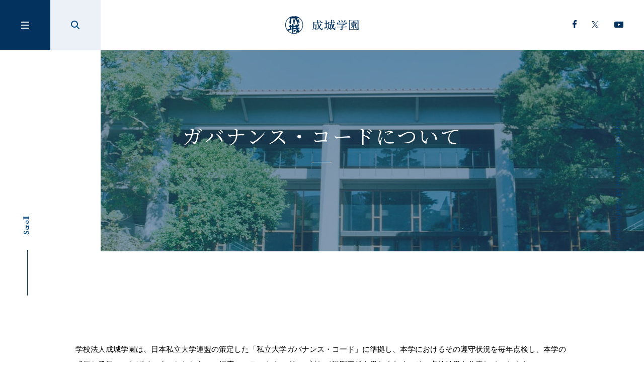

--- FILE ---
content_type: text/html
request_url: https://www.seijogakuen.ed.jp/thought/approach/governance-code/index.html
body_size: 4188
content:
<!DOCTYPE html>
<!--[if lte IE 7 ]> 
<html class="ie old-ie" lang="ja" prefix="og: http://ogp.me/ns#  fb: http://ogp.me/ns/fb#">
<![endif]-->
<!--[if IE 8 ]>
<html class="ie ie8" lang="ja" prefix="og: http://ogp.me/ns#  fb: http://ogp.me/ns/fb#">
<![endif]-->
<!--[if (gte IE 9)|!(IE)]><!-->
<html lang="ja" prefix="og: http://ogp.me/ns#  fb: http://ogp.me/ns/fb#">
<!--<![endif]-->

<head>
<!-- Google Tag Manager -->
<script>(function(w,d,s,l,i){w[l]=w[l]||[];w[l].push({'gtm.start':
new Date().getTime(),event:'gtm.js'});var f=d.getElementsByTagName(s)[0],
j=d.createElement(s),dl=l!='dataLayer'?'&l='+l:'';j.async=true;j.src=
'https://www.googletagmanager.com/gtm.js?id='+i+dl;f.parentNode.insertBefore(j,f);
})(window,document,'script','dataLayer','GTM-5PPS8G8C');</script>
<!-- End Google Tag Manager -->

<meta charset="utf-8">
<meta http-equiv="X-UA-Compatible" content="IE=edge,chrome=1">
<title>ガバナンス・コードについて | 成城学園</title>
<meta name="description" content="">
<meta name="format-detection" content="telephone=no">
<meta name="viewport" content="width=device-width,initial-scale=1.0, minimum-scale=1.0">
<meta property="og:image" content="http://www.seijogakuen.ed.jp/asset/shoto/common/img/s__og-image.gif">
<link rel="shortcut icon" href="/favicon.ico" type="image/vnd.microsoft.icon">
<link rel="icon" href="/favicon.ico" type="image/vnd.microsoft.icon">

<link href="https://fonts.googleapis.com/css?family=Noto+Serif+JP" rel="stylesheet">
<link rel="stylesheet" href="https://fonts.googleapis.com/css?family=Sorts+Mill+Goudy">
<link rel="stylesheet" type="text/css" href="/asset/common/css/reset.css">
<link rel="stylesheet" type="text/css" href="/asset/common/css/common.css">
<link rel="stylesheet" type="text/css" href="/asset/common/css/general-parts.css">
<link rel="stylesheet" type="text/css" href="/asset/common/css/print.css">
<link rel="stylesheet" type="text/css" href="/asset/common/css/jquery.bxslider.css">

<!-- [CONTENT CSS] -->

	<link rel="stylesheet" type="text/css" href="/asset/@template/css/solarized-dark.css">
	<link rel="stylesheet" type="text/css" href="/asset/@template/css/style.css">

<!-- /[CONTENT CSS] -->

<script src="//ajax.googleapis.com/ajax/libs/jquery/1.11.2/jquery.min.js"></script>
<script>window.jQuery || document.write('<script src="/asset/common/js/jquery.min.js"><\/script>')</script>
<script type="text/javascript" src="/asset/common/js/plugin.js"></script>

<script type="text/javascript" src="/asset/common/js/common.js"></script>
<script type="text/javascript" src="/asset/common/js/jquery.bxslider.min.js"></script>
<!-- [CONTENT JS] -->

	<script src="/asset/@template/js/highlight.pack.js"></script>
	<script type="text/javascript" src="/asset/@template/js/script.js"></script>

<!-- /[CONTENT JS] -->
</head>



<body>

<!-- Google Tag Manager (noscript) -->
<noscript><iframe src="https://www.googletagmanager.com/ns.html?id=GTM-5PPS8G8C"
height="0" width="0" style="display:none;visibility:hidden"></iframe></noscript>
<!-- End Google Tag Manager (noscript) -->

<div id="tpl-header">
	<div class="header-search">
		<div class="inner">
			<script>
			(function() {
				var cx = '006912798240796584954:8g1e88vkwzg';
				var gcse = document.createElement('script');
				gcse.type = 'text/javascript';
				gcse.async = true;
				gcse.src = (document.location.protocol == 'https:' ? 'https:' : 'http:') +
						'//cse.google.com/cse.js?cx=' + cx;
				var s = document.getElementsByTagName('script')[0];
				s.parentNode.insertBefore(gcse, s);
			})();
			</script>
			<gcse:searchbox-only></gcse:searchbox-only>
		</div>
	</div>
	<div class="tpl-inner-wrap">
		<p class="header-logo">
			<a href="/" class="alpha-over">
				<img src="/asset/gakuen/common/img/g__tpl_header_logo.png" alt="成城学園">
			</a>
		</p>
		<div class="header-utility">
			<div class="menu-btn alpha-over">
				<a href="#" class="menu-trigger">
					<div>
						<span></span>
						<span></span>
						<span></span>
					</div>
				</a>
			</div>
			<div class="search-btn alpha-over">
				<a href="#">
					<div>
						<span></span>
						<span></span>
					</div>
				</a>
			</div>
		</div>
		<ul class="header-sns">
			<li>
				<a href="https://www.facebook.com/seijogakuen" target="_blank" class="alpha-over">
					<img src="/asset/gakuen/common/img/header_sns_btn_fb.png" alt="Facebook">
				</a>
			</li>
			<li>
				<a href="https://twitter.com/seijogakuen1" target="_blank" class="alpha-over">
					<img src="/asset/gakuen/common/img/header_sns_btn_tw.png" alt="Twitter">
				</a>
			</li>
			<li>
				<a href="https://www.youtube.com/channel/UCU4eG3CbBoUfasoj2cH5LBw" target="_blank" class="alpha-over">
					<img src="/asset/gakuen/common/img/header_sns_btn_yu.png" alt="youtube">
				</a>
			</li>
		</ul>
	</div>
</div>
<!-- /tpl-header -->

<div id="tpl-menu">
	<div class="menu-inner">

		<div class="menu-main">

			<div class="menu-main-block">
				<div class="menu-main-block-bg"></div>
				<div class="menu-main-block-inner">
					<p class="menu-main-block-head mincho-jp accordion">
						<a href="/thought/">
							<span>
								成城学園の想い
							</span>
						</a>
					</p>
					<div class="menu-main-block-body">
						<ul>
							<li class="only-sp">
								<a href="/thought/">
									成城の想いトップ
								</a>
							</li>
							<li>
								<a href="/thought/founders-vision/">
									建学の精神
								</a>
							</li>
							<li>
								<a href="/thought/mission-vision/">
									学園のミッション・ビジョン
								</a>
							</li>
							<li>
								<a href="/thought/plan/">
									第2世紀の成城教育<br>
									「教育改革の3つの柱」
								</a>
							</li>
							<li>
								<a href="/thought/consistant/">
									一貫教育の取り組み
								</a>
							</li>
							<li>
								<a href="/thought/approach/">
									成城学園の取り組み
								</a>
							</li>
							<li>
								<a href="/thought/consistant/topics/u8ej300000008rgb.html">
									第3次中期計画<br>
									成城学園第2世紀プラン2030
								</a>
							</li>
						</ul>
					</div>
				</div>
			</div>

			<div class="menu-main-block">
				<div class="menu-main-block-bg"></div>
				<div class="menu-main-block-inner">
					<p class="menu-main-block-head mincho-jp accordion">
						<a href="/about/">
							<span>
								成城学園を知る
							</span>
						</a>
					</p>
					<div class="menu-main-block-body">
						<ul>
							<li class="only-sp">
								<a href="/about/">
									成城学園を知るトップ
								</a>
							</li>
							<li>
								<a href="/about/from-president/">
									理事長・学園長挨拶
								</a>
							</li>
							<li>
								<a href="/about/facilities/">
									環境・施設
								</a>
							</li>
							<li>
								<a href="/about/history/">
									学園の歴史
								</a>
							</li>
							<li>
								<a href="/about/emblem-school-song/index.html">
									校章・校歌
								</a>
							</li>
							<li>
								<a href="/about/data/index.html">
									情報公開
								</a>
							</li>
							<li>
								<a href="https://my.ebook5.net/seijo/" target="_blank">
									デジタルパンフレット
								</a>
							</li>
							<li>
								<a href="/site-policies/sns.html">
									SNS公式アカウント一覧
								</a>
							</li>
						</ul>
					</div>
				</div>
			</div>

			<div class="menu-main-block">
				<div class="menu-main-block-bg"></div>
				<div class="menu-main-block-inner">
					<p class="menu-main-block-head mincho-jp accordion">
						<a href="/schools/">
							<span>
								学校を知る
							</span>
						</a>
					</p>
					<div class="menu-main-block-body">
						<ul>
							<li class="only-sp">
								<a href="/schools/">
									学校を知るトップ
								</a>
							</li>
							<li>
								<a href="http://www.seijogakuen.ed.jp/yochien/" target="_blank" class="blank">
									成城幼稚園
								</a>
							</li>
							<li>
								<a href="http://www.seijogakuen.ed.jp/shoto/" target="_blank" class="blank">
									成城学園初等学校
								</a>
							</li>
							<li>
								<a href="http://www.seijogakuen.ed.jp/chukou/" target="_blank" class="blank">
									成城学園中学校高等学校
								</a>
							</li>
							<li>
								<a href="http://www.seijo.ac.jp/" target="_blank" class="blank">
									成城大学
								</a>
							</li>
						</ul>
					</div>
				</div>
			</div>

			<div class="menu-main-block">
				<div class="menu-main-block-bg"></div>
				<div class="menu-main-block-inner">
					<p class="menu-main-block-head mincho-jp">
						<a href="/news/index.html">
							<span>
								ニュース
							</span>
						</a>
					</p>
				</div>
			</div>

		</div>

		<div class="menu-sub">
			<div class="menu-sub-inner">
				<ul class="menu-link-02 mincho-jp">
					<li>
						<a href="/edu-lab/index.html">
							教育研究所
						</a>
					</li>
					<!-- <li>
						<a href="http://www.seijo100th.info/" target="_blank" class="blank">
							成城学園創立100周年サイト
						</a>
					</li> -->
					<li>
						<a href="https://www.seijo-dosokai.com/" target="_blank" class="blank">
							成城学園同窓会
						</a>
					</li>
				</ul>
				<div class="menu-link-03 only-pc">
					<div class="menu-link-03-inner mincho-jp" style="font-size: 16px; ">
						<ul>
							<li>
								<a href="/bokin/index.html">
									成城学園への寄付について
								</a>
							</li>
						</ul>
					</div>
					<div class="menu-link-03-inner">
						<ul>
							<li>
								<a href="/access/">
									交通アクセス
								</a>
							</li>
							<li>
								<a href="/map/">
									キャンパスマップ
								</a>
							</li>
							<li>
								<a href="/info/">
									お問い合わせ
								</a>
							</li>
							<li>
								<a href="/recruit/">
									採用情報
								</a>
							</li>
							<li>
								<a href="/guarantor/">
									保証人・保護者の方
								</a>
							</li>
							<li>
								<a href="/staff/">
									教職員専用
								</a>
							</li>
						</ul>
					</div>
					<div class="menu-link-03-inner">
						<ul>
							<li>
								<a href="/privacy-policies/index.html">
									個人情報保護
								</a>
							</li>
							<li>
								<a href="/security/index.html">
									情報セキュリティ方針
								</a>
							</li>
							<li>
								<a href="/site-policies/index.html">
									サイトポリシー
								</a>
							</li>
						</ul>
					</div>
				</div>

				<div class="menu-link-03 only-sp">
					<div class="menu-link-03-inner">
						<p class="mincho-jp fs-bg">
							<a href="/bokin/">
								成城学園への寄付について
							</a>
						</p>
						<ul>
							<li>
								<a href="/access/">
									交通アクセス
								</a>
							</li>
							<li>
								<a href="/map/">
									キャンパスマップ
								</a>
							</li>
							<li>
								<a href="/info/">
									お問い合わせ
								</a>
							</li>
							<li>
								<a href="/recruit/">
									採用情報
								</a>
							</li>
							<li>
								<a href="/guarantor/">
									保証人・保護者の方
								</a>
							</li>
							<li>
								<a href="/staff/">
									教職員専用
								</a>
							</li>
						</ul>
					</div>
				<ul class="footer-sns">
					<li>
						<a href="https://www.facebook.com/seijogakuen" target="_blank" class="alpha-over">
							<img src="/asset/gakuen/common/img/footer_sns_btn_fb.png" alt="Facebook">
						</a>
					</li>
					<li>
						<a href="https://twitter.com/seijogakuen1" target="_blank" class="alpha-over">
							<img src="/asset/gakuen/common/img/footer_sns_btn_tw.png" alt="Twitter">
						</a>
					</li>
					<li>
						<a href="https://www.youtube.com/channel/UCU4eG3CbBoUfasoj2cH5LBw" target="_blank" class="alpha-over">
							<img src="/asset/gakuen/common/img/footer_sns_btn_yu.png" alt="youtube">
						</a>
					</li>
				</ul>
					<div class="menu-link-03-inner">
						<p class="padR-0">
								<a href="/privacy-policies/index.html">
									個人情報保護
								</a>
						</p>
						<p>
								<a href="/security/index.html">
									情報セキュリティ方針
								</a>
						</p>
						<p>
								<a href="/site-policies/index.html">
									サイトポリシー
								</a>
							</p>
					</div>
				</div>

			</div>
		</div>

	</div>
</div>
<!-- /tpl-menu -->

<div class="tpl-float-copyright">
	<p class="mincho-en">
		Copyright &copy; Seijo Gakuen All Rights Reserved.
	</p>
</div>



<div id="tpl-contents">

	
	<div class="tpl-third-mv">
		<div class="mv-img">
			<div class="inner" style="background-image: url(/thought/approach/governance-code/u8ej300000005nxh-img/mv_img_m.jpg);"></div>
		</div>
		<div class="mv-ttl">
			<div class="inner">
					<h1 class="mincho-jp">ガバナンス・コードについて</h1>
				
			</div>
		</div>
		<div class="mv-scroll">
			<p class="mincho-en">
				Scroll
			</p>
		</div>
		
	</div>
	<!-- /tpl-third-mv -->

	

<div class="tpl-inner-wrap">

<div class="page-title-wrap">

</div>
<!-- /page-title-wrap -->




<div class="padT-l">

	<p class="align-left ">
	学校法人成城学園は、日本私立大学連盟の策定した「私立大学ガバナンス・コード」に準拠し、本学におけるその遵守状況を毎年点検し、本学の成長と発展につなげていくこととともに、幅広いステークホルダーに対して説明責任を果たすため、その点検結果を公表していきます。
	</p>

<div class="tpl-list-wrap tpl-list-wrap--horizontal  padT-m">
	<ul>
		
		<li>
		<div class="">

<!-- 外部リンク -->

<div class="pagelink url_link"><a href="https://www.shidairen.or.jp/files/user/Shidairen_Governance_Code_ver.1.1.pdf" class="tpl-link tpl-link--cursor" target="_blank">日本私立大学連盟「私立大学ガバナンス・コード」【第1.1版】</a></div>

</div>
		</li>
		
	</ul>
</div>
<div class="tpl-list-wrap tpl-list-wrap--horizontal  padT-s">
	<ul>
		
		<li>
		<div class="">

<!-- ファイルリンク -->
<a href="/thought/approach/governance-code/u8ej300000005nxh-att/u8ej300000005vt8.pdf" class="tpl-link tpl-link--cursor" target="_blank">「私立大学ガバナンス・コード」遵守状況報告書（2025年3月4日時点）</a>

</div>
		</li>
		
	</ul>
</div>

</div>



</div>
</div>
<!-- /tpl-contents -->


<div id="tpl-topicpath">
<div class="tpl-inner-wrap">
	<ul>
	
			<li><a href="/index.html">TOP</a></li>
		
						<li><a href="/thought/index.html">成城学園の想い</a></li>
						
						<li><a href="/thought/approach/index.html">成城学園の取り組み</a></li>
						
		<li>ガバナンス・コードについて</li>
	</ul>

</div>
</div>

<!-- /tpl-topicpath -->
<div id="tpl-footer">
	<div class="tpl-pagetop"><div class="alpha-over"></div></div>

	<div class="footer-sitemap-sp only-sp">

		<div class="footer-sitemap-sp-01">
			<div class="category-wrap">
				<p class="category-l accordion mincho-jp">
					成城学園の想い
				</p>
				<div class="category-s">
					<ul>
						<li>
							<a href="/thought/">
								成城の想いトップ
							</a>
						</li>
						<li>
							<a href="/thought/founders-vision/">
								建学の精神
							</a>
						</li>
						<li>
							<a href="/thought/mission-vision/">
								学園のミッション・ビジョン
							</a>
						</li>
						<li>
							<a href="/thought/plan/">
								第2世紀の成城教育<br>
								「教育改革の3つの柱」
							</a>
						</li>
						<li>
							<a href="/thought/consistant/">
								一貫教育の取り組み
							</a>
						</li>
						<li>
							<a href="/thought/approach/">
								成城学園の取り組み
							</a>
						</li>
						<li>
							<a href="/thought/consistant/topics/u8ej300000008rgb.html">
								第3次中期計画<br>
								成城学園第2世紀プラン2030
							</a>
						</li>
					</ul>
				</div>
			</div><!-- /category-wrap -->
			<div class="category-wrap">
				<p class="category-l accordion mincho-jp">
					成城学園を知る
				</p>
				<div class="category-s">
					<ul>
						<li>
							<a href="/about/">
								成城学園を知るトップ
							</a>
						</li>
						<li>
							<a href="/about/from-president/">
								理事長・学園長挨拶
							</a>
						</li>
						<li>
							<a href="/about/facilities/">
								環境・施設
							</a>
						</li>
						<li>
							<a href="/about/history/">
								学園の歴史
							</a>
						</li>
						<li>
							<a href="/about/emblem-school-song/index.html">
								校章・校歌
							</a>
						</li>
						<li>
							<a href="/about/data/index.html">
								情報公開
							</a>
						</li>
						<li>
							<a href="https://my.ebook5.net/seijo/" target="_blank">
								デジタルパンフレット
							</a>
						</li>
						<li>
							<a href="/site-policies/sns.html">
								SNS公式アカウント一覧
							</a>
						</li>
					</ul>
				</div>
			</div><!-- /category-wrap -->
			<div class="category-wrap">
				<p class="category-l accordion mincho-jp">
					学校を知る
				</p>
				<div class="category-s">
					<ul>
						<li>
							<a href="/schools/">
								学校を知るトップ
							</a>
						</li>
						<li>
							<a href="http://www.seijogakuen.ed.jp/yochien/" target="_blank" class="blank">
								成城幼稚園
							</a>
						</li>
						<li>
							<a href="http://www.seijogakuen.ed.jp/shoto/" target="_blank" class="blank">
								成城学園初等学校
							</a>
						</li>
						<li>
							<a href="http://www.seijogakuen.ed.jp/chukou/" target="_blank" class="blank">
								成城学園中学校高等学校
							</a>
						</li>
						<li>
							<a href="http://www.seijo.ac.jp/" target="_blank" class="blank">
								成城大学
							</a>
						</li>
					</ul>
				</div>
			</div><!-- /category-wrap -->
			<div class="category-wrap">
				<a href="/news/index.html" class="category-l mincho-jp">
					ニュース
				</a>
			</div><!-- /category-wrap -->
		</div><!-- /footer-sitemap-sp-01 -->

		<div class="footer-sitemap-sp-02">
			<ul class="mincho-jp">
				<li>
					<a href="/edu-lab/index.html">
						教育研究所
					</a>
				</li>
				<!-- <li>
					<a href="http://www.seijo100th.info/" target="_blank">
						成城学園創立100周年サイト
					</a>
				</li> -->
				<li>
					<a href="https://www.seijo-dosokai.com/" target="_blank">
						成城学園同窓会
					</a>
				</li>
			</ul>
		</div><!-- /footer-sitemap-sp-02 -->

		<div class="footer-sitemap-sp-03">
			<p class="mincho-jp bdb">
				<a href="/bokin/">
					成城学園への寄付について
				</a>
			</p>
			<p class="fz-s">
				<a href="/news/2022/publication.html">
					学園発行書籍のお知らせ
				</a>
			</p>
		</div><!-- /footer-sitemap-sp-03 -->

		<div class="footer-sitemap-sp-04">
			<p>
				<span>
					<a href="/access/">
						交通アクセス
					</a>
				</span>
				<span>
					<a href="/map/">
						キャンパスマップ
					</a>
				</span>
				<span>
					<a href="/info/">
						お問い合わせ
					</a>
				</span>
				<span>
					<a href="/recruit/">
						採用情報
					</a>
				</span>

				<span>
					<a href="/guarantor/">
						保証人・保護者の方
					</a>
				</span>
				<span>
					<a href="/staff/">
						教職員専用
					</a>
				</span>
			</p>
		</div><!-- /footer-sitemap-sp-04 -->

	</div><!-- /footer-sitemap-sp -->


	<div class="footer-sitemap">
		<div class="tpl-inner-wrap">
			<div class="block-01">
				<dl class="sitemap-main">
					<dt>
						<a href="/thought/">
							成城学園の想い
						</a>
					</dt>
					<dd>
						<a href="/thought/founders-vision/">
							建学の精神
						</a>
					</dd>
					<dd>
						<a href="/thought/mission-vision/">
							学園のミッション・ビジョン
						</a>
					</dd>
					<dd>
						<a href="/thought/plan/">
							第2世紀の成城教育<br>
							「教育改革の3つの柱」
						</a>
					</dd>
					<dd>
						<a href="/thought/consistant/">
							一貫教育の取り組み
						</a>
					</dd>
					<dd>
						<a href="/thought/approach/">
							成城学園の取り組み
						</a>
					</dd>
					<dd>
						<a href="/thought/consistant/topics/u8ej300000008rgb.html">
							第3次中期計画<br>
							成城学園第2世紀プラン2030
						</a>
					</dd>
				</dl>
				<dl class="sitemap-main">
					<dt>
						<a href="/about/">
							成城学園を知る
						</a>
					</dt>
					<dd>
						<a href="/about/from-president/">
							理事長・学園長挨拶
						</a>
					</dd>
					<dd>
						<a href="/about/facilities/">
							環境・施設
						</a>
					</dd>
					<dd>
						<a href="/about/history/">
							学園の歴史
						</a>
					</dd>
					<dd>
						<a href="/about/emblem-school-song/index.html">
							校章・校歌
						</a>
					</dd>
					<dd>
						<a href="/about/data/index.html">
							情報公開
						</a>
					</dd>
					<dd>
						<a href="https://my.ebook5.net/seijo/" target="_blank">
							デジタルパンフレット
						</a>
					</dd>
					<dd>
						<a href="/site-policies/sns.html">
							SNS公式アカウント一覧
						</a>
					</dd>
				</dl>
				<dl class="sitemap-main">
					<dt>
						<a href="/schools/">
							学校を知る
						</a>
					</dt>
					<dd>
								<a href="http://www.seijogakuen.ed.jp/yochien/" target="_blank" class="blank">
								成城幼稚園
							</a>
					</dd>
					<dd>
								<a href="http://www.seijogakuen.ed.jp/shoto/" target="_blank" class="blank">
								成城学園初等学校
							</a>
					</dd>
					<dd>
								<a href="http://www.seijogakuen.ed.jp/chukou/" target="_blank" class="blank">
								成城学園中学校高等学校
							</a>
					</dd>
					<dd>
								<a href="http://www.seijo.ac.jp/" target="_blank" class="blank">
								成城大学
							</a>
					</dd>
					<dd><br>
						<a href="/edu-lab/index.html">
							教育研究所
						</a>
					</dd>
					<dd class="line"></dd>
					<dd>
							<a href="https://www.seijo-dosokai.com/" target="_blank" class="blank">
								成城学園同窓会

							</a>
					</dd>

				</dl>
				<dl class="sitemap-main">
					<dt>
						<a href="/news/index.html">
							ニュース
						</a>
					</dt>
					<dd>
							<a href="/bokin/index.html">
								成城学園への寄付について
							</a>
					</dd>
					<dd>
							<a href="/news/2022/publication.html">
								学園発行書籍のお知らせ
							</a>
					</dd>
				</dl>
			</div>
			<div class="block-02">
				<div class="sitemap-sub">
					<ul>
						<li>
							<a href="/access/">
								交通アクセス
							</a>
						</li>
						<li>
							<a href="/recruit/">
								採用情報
							</a>
						</li>
						<li>
							<a href="/map/">
								キャンパスマップ
							</a>
						</li>
						<li>
							<a href="/guarantor/">
								保証人・保護者の方
							</a>
						</li>
						<li>
							<a href="/info/">
								お問い合わせ
							</a>
						</li>
						<li>
							<a href="/staff/">
								教職員専用
							</a>
						</li>
					</ul>
				</div>
				<div class="footer-search">
					<gcse:searchbox-only></gcse:searchbox-only>
				</div>
			</div>
		</div>
	</div>
	<div class="footer-bottom">
		<div class="tpl-inner-wrap">
			<div class="block-01">
				<div class="footer-logo-wrap">
					<p class="footer-logo">
						<a href="/" class="alpha-over">
							<img src="/asset/gakuen/common/img/g__tpl_footer_logo.png" alt="学校法人 成城学園">
						</a>
					</p>
					<p class="footer-address">
						〒157-8511 東京都世田谷区 成城6-1-20
					</p>
				</div>
			</div>
			<div class="block-02">
				<ul class="footer-sns">
					<li>
						<a href="https://www.facebook.com/seijogakuen" target="_blank" class="alpha-over">
							<img src="/asset/gakuen/common/img/footer_sns_btn_fb.png" alt="Facebook">
						</a>
					</li>
					<li>
						<a href="https://twitter.com/seijogakuen1" target="_blank" class="alpha-over">
							<img src="/asset/gakuen/common/img/footer_sns_btn_tw.png" alt="Twitter">
						</a>
					</li>
					<li>
						<a href="https://www.youtube.com/channel/UCU4eG3CbBoUfasoj2cH5LBw" target="_blank" class="alpha-over">
							<img src="/asset/gakuen/common/img/footer_sns_btn_yu.png" alt="youtube">
						</a>
					</li>
				</ul>
				<div class="block-02-link">
					<p class="copyright mincho-en">
						Copyright &copy; Seijo Gakuen All Rights Reserved.
					</p>
				</div>
			</div>
		</div>
	</div>
</div>
<!-- /tpl-footer -->


</body>
</html>

--- FILE ---
content_type: text/css
request_url: https://www.seijogakuen.ed.jp/asset/common/css/reset.css
body_size: 218
content:
/* -----------------------------------------------------------
reset
----------------------------------------------------------- */
* {
	margin: 0;
	padding: 0;
}

html {
	overflow-y: scroll;
}

body, div, dl, dt, dd, ul, ol, li, h1, h2, h3, h4, h5, h6, pre, form, fieldset, input, textarea, p, blockquote, th, td {
	margin: 0;
	padding: 0;
}

address, caption, cite, code, dfn, em, th, var {
	font-style: normal;
	font-weight: normal;
}

table {
	border-collapse: collapse;
	border-spacing: 0;
}

q:before, q:after {
	content: '';
}

object,
embed {
	vertical-align: top;
}

hr, legend {
	display: none;
	border: none;
}

abbr, acronym, fieldset {
	border: 0;
}

tr, th, td, caption {
	vertical-align: top;
	font-style: normal;
	font-weight: normal;
	text-align: left;
}

ol, ul {
	list-style: none;
}

h1, h2, h3, h4, h5, h6 {
	font-style: normal;
	font-weight: normal;
	font-size: 100%;
}

img {
	border: 0;
	font-size: 0;
	line-height: 0;
	vertical-align: bottom;
}


--- FILE ---
content_type: text/css
request_url: https://www.seijogakuen.ed.jp/asset/common/css/common.css
body_size: 7385
content:
@charset "UTF-8";
/* BLUE
-----------------------*/
/* GRAY
-----------------------*/
/* 明朝
-----------------------*/
/* scroll fix */
html {
	overflow-y: scroll;
}

body {
	font-family: "ヒラギノ角ゴ Pro W3","Hiragino Kaku Gothic Pro","メイリオ","Meiryo","Osaka","ＭＳ Ｐゴシック", "MS P Gothic",Verdana,Arial, Helvetica, sans-serif;
	color: #000;
	line-height: 1.4;
	font-size: 12px;
	min-width: 320px;
	-webkit-text-size-adjust: 100%;
	min-width: 1100px;
}

@media screen and (max-width: 740px) {
	body {
		min-width: 320px;
	}
}

input, textarea {
	font-family: "ヒラギノ角ゴ Pro W3","Hiragino Kaku Gothic Pro","メイリオ","Meiryo","Osaka","ＭＳ Ｐゴシック", "MS P Gothic",Verdana,Arial, Helvetica, sans-serif;
}

strong, b {
	font-weight: bold;
}

tr, td, th {
	height: auto;
}

a:focus {
	outline: none;
}

img {
	/*max-width: 100%;*/
}

.preload-img {
	display: none;
}

/*---clearFix ------------------*/
.clearfix:before, .clearfix:after {
	content: "\0020";
	display: block;
	height: 0;
	overflow: hidden;
}

.clearfix:after {
	clear: both;
}

.clearfix {
	zoom: 1;
}

/* 02.link
----------------------------------------------------------- */
a {
	color: #03325E;
	text-decoration: none;
}

a:hover {
	text-decoration: underline;
}

a.hover-underline-none {
	text-decoration: underline;
}

a:hover.hover-underline-none {
	text-decoration: none;
}

a:hover.hover-decoration-none {
	text-decoration: none;
}

/*////////////////////////////////////////

padding, margin

////////////////////////////////////////*/
/* [ 汎用スタイル：要素間の縦余白 ]
-----------------------*/
.padT-s {
	padding-top: 20px !important;
}

.padT-m {
	padding-top: 60px !important;
}

.padT-l {
	padding-top: 120px !important;
}

@media screen and (max-width: 740px) {
	.padT-s {
		padding-top: 20px !important;
	}
	.padT-m {
		padding-top: 40px !important;
	}

	.padR-0 {
		padding-right: 0px !important;
	}
	.padT-l {
		padding-top: 60px !important;
	}
}

.padB-s {
	padding-bottom: 20px !important;
}

.padB-m {
	padding-bottom: 60px !important;
}

.padB-l {
	padding-bottom: 120px !important;
}

@media screen and (max-width: 740px) {
	.padB-s {
		padding-bottom: 20px !important;
	}
	.padB-m {
		padding-bottom: 40px !important;
	}
	.padB-l {
		padding-bottom: 60px !important;
	}
}

.padL-s {
	padding-left: 20px !important;
}

.padL-m {
	padding-left: 60px !important;
}

.padL-l {
	padding-left: 120px !important;
}

@media screen and (max-width: 740px) {
	.padL-s {
		padding-left: 20px !important;
	}
	.padL-m {
		padding-left: 40px !important;
	}
	.padL-l {
		padding-left: 60px !important;
	}
}

.padR-s {
	padding-right: 20px !important;
}

.padR-m {
	padding-right: 60px !important;
}

.padR-l {
	padding-right: 120px !important;
}

@media screen and (max-width: 740px) {
	.padR-s {
		padding-right: 20px !important;
	}
	.padR-m {
		padding-right: 40px !important;
	}
	.padR-l {
		padding-right: 60px !important;
	}
}

.marT-s {
	margin-top: 20px !important;
}

.marT-m {
	margin-top: 60px !important;
}

.marT-l {
	margin-top: 120px !important;
}

@media screen and (max-width: 740px) {
	.marT-s {
		margin-top: 20px !important;
	}
	.marT-m {
		margin-top: 40px !important;
	}
	.marT-l {
		margin-top: 60px !important;
	}
}

.marB-s {
	margin-bottom: 20px !important;
}

.marB-m {
	margin-bottom: 60px !important;
}

.marB-l {
	margin-bottom: 120px !important;
}

@media screen and (max-width: 740px) {
	.marB-s {
		margin-bottom: 20px !important;
	}
	.marB-m {
		margin-bottom: 40px !important;
	}
	.marB-l {
		margin-bottom: 60px !important;
	}
}

.marL-s {
	margin-left: 20px !important;
}

.marL-m {
	margin-left: 60px !important;
}

.marL-l {
	margin-left: 120px !important;
}

@media screen and (max-width: 740px) {
	.marL-s {
		margin-left: 20px !important;
	}
	.marL-m {
		margin-left: 40px !important;
	}
	.marL-l {
		margin-left: 60px !important;
	}
}

.marR-s {
	margin-right: 20px !important;
}

.marR-m {
	margin-right: 60px !important;
}

.marR-l {
	margin-right: 120px !important;
}

@media screen and (max-width: 740px) {
	.marR-s {
		margin-right: 20px !important;
	}
	.marR-m {
		margin-right: 40px !important;
	}
	.marR-l {
		margin-right: 60px !important;
	}
}

/* [ 汎用スタイル：要素間の縦余白＋区切り線つき ]
-----------------------*/
.padT-s--border {
	padding-top: 20px !important;
	margin-top: 20px !important;
	border-top: 1px solid #03325E;
}

.padT-m--border {
	padding-top: 60px !important;
	margin-top: 60px !important;
	border-top: 1px solid #03325E;
}

.padT-l--border {
	padding-top: 120px !important;
	margin-top: 120px !important;
	border-top: 1px solid #03325E;
}

@media screen and (max-width: 740px) {
	.padT-s--border {
		padding-top: 20px !important;
		margin-top: 20px !important;
	}
	.padT-m--border {
		padding-top: 40px !important;
		margin-top: 40px !important;
	}
	.padT-l--border {
		padding-top: 60px !important;
		margin-top: 60px !important;
	}
}

/* [ 揃え ]
-----------------------*/
.align-center {
	text-align: center !important;
}

.align-right {
	text-align: right !important;
}

.align-left {
	text-align: left !important;
}

.only-sp {
	display: none;
}

@media screen and (max-width: 740px) {
	.only-pc {
		display: none;
	}
	.only-sp {
		display: inline-block;
	}
}

.clear-both {
	clear: both !important;
}

.clear-none {
	clear: none !important;
}

.red {
	color: #CC0000;
}

.nowrap {
	white-space: nowrap;
}

.mincho-jp {
	font-family: 'Noto Serif JP',游明朝,"Yu Mincho",YuMincho,"Hiragino Mincho ProN",HGS明朝E,メイリオ,Meiryo,serif;
}

.mincho-en {
	font-family: 'Sorts Mill Goudy',游明朝,"Yu Mincho",YuMincho,"Hiragino Mincho ProN",HGS明朝E,メイリオ,Meiryo,serif;
}

@media screen and (min-width: 741px) {
	.alpha-over {
		transition: opacity 0.3s;
	}
	.alpha-over:hover {
		opacity: 0.7;
	}
}

.tpl-inner-wrap {
	width: 980px;
	margin: 0 auto;
	clear: both;
}

@media screen and (max-width: 740px) {
	.tpl-inner-wrap {
		width: auto;
		max-width: 740px;
	}
}

/* [ ヘッダー上余白 ]
-----------------------*/
body {
	padding-top: 100px;
}

@media screen and (max-width: 740px) {
	body {
		padding-top: 60px;
	}
}

/* #tpl-header
----------------------------------------------------------- */
#tpl-header {
	position: fixed;
	top: 0;
	left: 0;
	width: 100%;
	z-index: 9999;
	transition-property: background-color;
	transition-duration: 0.5s;
	transition-timing-function: cubic-bezier(0.19, 1, 0.22, 1);
	pointer-events: none;
}

#tpl-header.white {
	background-color: white;
}

#tpl-header .tpl-inner-wrap {
	height: 100px;
	width: auto;
	display: -webkit-flex;
	/* Safari */
	display: flex;
	-webkit-justify-content: center;
	/* Safari */
	justify-content: center;
	-webkit-align-items: center;
	/* Safari */
	align-items: center;
	position: relative;
}

#tpl-header .header-search {
	display: none;
	background-color: #EBF1F6;
	pointer-events: auto;
}

#tpl-header .header-search .inner {
	padding: 70px 0;
}

#tpl-header .header-search #___gcse_0 {
	width: 570px;
	margin: auto;
	padding-bottom: 20px;
	border-bottom: 1px solid #03325E;
}

#tpl-header .header-search .gsc-input-box {
	border: none;
	box-shadow: none !important;
	background-color: #EBF1F6;
	height: 50px;
}

#tpl-header .header-search .gsc-search-box-tools .gsc-search-box .gsc-input {
	padding-right: 0;
}

#tpl-header .header-search .gstl_50 {
	height: 100%;
}

#tpl-header .header-search .gsib_a {
	padding: 0;
	vertical-align: bottom;
}

#tpl-header .header-search .gsib_b {
	display: none;
}

#tpl-header .header-search .gsc-input {
	background-color: #EBF1F6 !important;
}

#tpl-header .header-search .gsc-search-box {
	margin-bottom: 0;
}

#tpl-header .header-search .gsc-search-button {
	margin-left: 0;
}

#tpl-header .header-search .gsc-search-button-v2 {
	border: none;
	background-color: #03325E;
	border-radius: 50%;
	padding: 0;
	width: 50px;
	height: 50px;
	background-repeat: no-repeat;
	background-position: center;
	background-image: url(/asset/gakuen/common/img/search_icon_white.png);
	cursor: pointer;
	outline: none;
	transition-property: opacity;
	transition-duration: 0.3s;
}

#tpl-header .header-search .gsc-search-button-v2 svg {
	display: none;
}

#tpl-header .header-search .gsc-search-button-v2:hover {
	opacity: 0.7;
}

#tpl-header .header-search form.gsc-search-box {
	margin-bottom: 0;
}

#tpl-header .header-logo {
	pointer-events: auto;
}

#tpl-header .header-logo img {
	width: 147px;
}

@media screen and (max-width: 740px) {
	#tpl-header .tpl-inner-wrap {
		height: 60px;
	}
	#tpl-header .header-search .inner {
		padding: 58px 0;
	}
	#tpl-header .header-search #___gcse_0 {
		width: 285px;
		padding-bottom: 10px;
	}
	#tpl-header .header-search .gsc-input-box {
		height: 35px;
	}
	#tpl-header .header-search .gsc-search-button-v2 {
		width: 35px;
		height: 35px;
		background-image: url(/asset/gakuen/common/img/search_icon_white_sp.png);
		background-size: 13px;
	}
	#tpl-header .header-search form.gsc-search-box {
		margin-bottom: 0;
	}
	#tpl-header .header-logo img {
		width: 102px;
	}
}

#tpl-header .menu-btn {
	width: 100px;
	height: 100px;
	background-color: #03325E;
	position: absolute;
	top: 0;
	left: 0;
	z-index: 2;
}

#tpl-header .menu-trigger,
#tpl-header .menu-trigger span {
	display: inline-block;
	transition: all 0.5s cubic-bezier(0.19, 1, 0.22, 1);
	box-sizing: border-box;
}

#tpl-header .menu-trigger {
	display: -webkit-flex;
	/* Safari */
	display: flex;
	-webkit-justify-content: center;
	/* Safari */
	justify-content: center;
	-webkit-align-items: center;
	/* Safari */
	align-items: center;
	height: 100%;
	position: relative;
	pointer-events: auto;
}

#tpl-header .menu-trigger.disabled {
	pointer-events: none;
}

#tpl-header .menu-trigger div {
	width: 16px;
	height: 14px;
	position: relative;
}

#tpl-header .menu-trigger span {
	position: absolute;
	left: 0;
	width: 100%;
	height: 2px;
	background-color: #fff;
}

#tpl-header .menu-trigger span:nth-of-type(1) {
	top: 0;
}

#tpl-header .menu-trigger span:nth-of-type(2) {
	top: 6px;
}

#tpl-header .menu-trigger span:nth-of-type(3) {
	bottom: 0;
}

#tpl-header .menu-trigger.active span:nth-of-type(1) {
	transform: translateY(7px) rotate(-45deg);
}

#tpl-header .menu-trigger.active span:nth-of-type(2) {
	left: 50%;
	opacity: 0;
	animation: active-menu-bar02 .8s forwards;
}

@keyframes active-menu-bar02 {
	100% {
		height: 0;
	}
}

#tpl-header .menu-trigger.active span:nth-of-type(3) {
	transform: translateY(-5px) rotate(45deg);
}

#tpl-header .search-btn {
	width: 100px;
	height: 100px;
	background-color: #EBF1F6;
	position: absolute;
	top: 0;
	left: 100px;
	z-index: 2;
	pointer-events: auto;
}

#tpl-header .search-btn a {
	display: -webkit-flex;
	/* Safari */
	display: flex;
	-webkit-justify-content: center;
	/* Safari */
	justify-content: center;
	-webkit-align-items: center;
	/* Safari */
	align-items: center;
	height: 100%;
	background-repeat: no-repeat;
	background-position: center;
	background-image: url(/asset/gakuen/common/img/search_icon_blue.png);
}

#tpl-header .search-btn a div {
	display: none;
}

#tpl-header .search-btn.active a {
	background-image: none;
}

#tpl-header .search-btn.active a div {
	display: block;
	width: 16px;
	height: 14px;
	position: relative;
}

#tpl-header .search-btn.active a div span {
	position: absolute;
	left: 0;
	width: 100%;
	height: 2px;
	background-color: #03325E;
}

#tpl-header .search-btn.active a div span:nth-of-type(1) {
	transform: translateY(7px) rotate(-45deg);
}

#tpl-header .search-btn.active a div span:nth-of-type(2) {
	transform: translateY(7px) rotate(45deg);
}

@media screen and (max-width: 740px) {
	#tpl-header .menu-btn {
		width: 60px;
		height: 60px;
	}
	#tpl-header .menu-trigger div {
		width: 20px;
		height: 9px;
	}
	#tpl-header .menu-trigger span {
		height: 1px;
	}
	#tpl-header .menu-trigger span:nth-of-type(2) {
		top: 4px;
	}
	#tpl-header .menu-trigger.active span:nth-of-type(1) {
		transform: translateY(3px) rotate(-45deg);
	}
	#tpl-header .menu-trigger.active span:nth-of-type(3) {
		transform: translateY(-5px) rotate(45deg);
	}
	#tpl-header .search-btn {
		width: 60px;
		height: 60px;
		left: auto;
		right: 0;
	}
	#tpl-header .search-btn a {
		background-image: url(/asset/gakuen/common/img/search_icon_blue_sp.png);
		background-size: 13px;
	}
	#tpl-header .search-btn a div {
		display: none;
	}
	#tpl-header .search-btn.active a {
		background-image: none;
	}
	#tpl-header .search-btn.active a div {
		display: block;
		width: 16px;
		height: 14px;
		position: relative;
	}
	#tpl-header .search-btn.active a div span {
		position: absolute;
		left: 0;
		width: 100%;
		height: 2px;
		background-color: #03325E;
	}
	#tpl-header .search-btn.active a div span:nth-of-type(1) {
		transform: translateY(7px) rotate(-45deg);
	}
	#tpl-header .search-btn.active a div span:nth-of-type(2) {
		transform: translateY(7px) rotate(45deg);
	}
}

#tpl-header .header-sns {
	position: absolute;
	top: 0;
	right: 0;
	z-index: 2;
	padding: 40px 40px 0 0;
	display: -webkit-flex;
	/* Safari */
	display: flex;
	-webkit-align-items: center;
	/* Safari */
	align-items: center;
	pointer-events: auto;
}

#tpl-header .header-sns li {
	padding-left: 30px;
}

@media screen and (max-width: 740px) {
	#tpl-header .header-sns {
		display: none;
	}
}

/* #tpl-menu
----------------------------------------------------------- */
#tpl-menu {
	position: fixed;
	min-width: 1100px;
	width: 100%;
	height: 100%;
	top: 0;
	left: 0;
	z-index: 9998;
	padding-top: 100px;
	opacity: 0;
	pointer-events: none;
	transition-property: opacity;
	transition-duration: 0.5s;
	transition-timing-function: cubic-bezier(0.19, 1, 0.22, 1);
	background-color: #03325E;
}

#tpl-menu.show {
	opacity: 1;
	pointer-events: auto;
}

#tpl-menu .menu-inner {
	height: 100%;
	display: -webkit-flex;
	/* Safari */
	display: flex;
	-webkit-flex-direction: column;
	/* Safari */
	flex-direction: column;
}

#tpl-menu .menu-inner a {
	color: white;
	text-decoration: none;
	position: relative;
	display: block;
}

#tpl-menu .menu-inner a::after {
	content: "";
	display: block;
	width: 100%;
	height: 1px;
	background-color: white;
	position: absolute;
	left: 0;
	bottom: -5px;
	transform: scale(0, 1);
	transition-property: transform;
	transition-duration: 0.5s;
	transition-timing-function: cubic-bezier(0.19, 1, 0.22, 1);
}

#tpl-menu .menu-inner a:hover::after {
	transform: scale(1, 1);
}

#tpl-menu .menu-inner .menu-main {
	display: -webkit-flex;
	/* Safari */
	display: flex;
	flex: 1;
	min-height: 300px;
}

#tpl-menu .menu-inner .menu-main .menu-main-block {
	width: 25%;
	text-align: center;
	position: relative;
	display: -webkit-flex;
	/* Safari */
	display: flex;
	-webkit-justify-content: center;
	/* Safari */
	justify-content: center;
	-webkit-align-items: center;
	/* Safari */
	align-items: center;
	border-right: 1px solid #295176;
}

#tpl-menu .menu-inner .menu-main .menu-main-block .menu-main-block-inner {
	height: 270px;
}

#tpl-menu .menu-inner .menu-main .menu-main-block .menu-main-block-inner .menu-main-block-head {
	font-size: 26px;
	margin-bottom: 30px;
}

#tpl-menu .menu-inner .menu-main .menu-main-block .menu-main-block-inner .menu-main-block-body {
	font-size: 15px;
	margin-bottom: -15px;
}

#tpl-menu .menu-inner .menu-main .menu-main-block .menu-main-block-inner .menu-main-block-body li {
	margin-bottom: 15px;
}

#tpl-menu .menu-inner .menu-main .menu-main-block:last-child {
	border-right: none;
}

#tpl-menu .menu-inner .menu-main .menu-main-block .menu-main-block-bg {
	content: "";
	display: block;
	width: 100%;
	height: 100%;
	position: absolute;
	top: 0;
	left: 0;
	background-repeat: no-repeat;
	background-position: center;
	background-size: cover;
	opacity: 0;
	transition: opacity 0.5s;
}

#tpl-menu .menu-inner .menu-main .menu-main-block:nth-child(1) .menu-main-block-bg {
	background-image: url(/asset/gakuen/common/img/menu_main_block_bg.jpg);
}

#tpl-menu .menu-inner .menu-main .menu-main-block:nth-child(2) .menu-main-block-bg {
	background-image: url(/asset/gakuen/common/img/menu_main_block_bg02.jpg);
}

#tpl-menu .menu-inner .menu-main .menu-main-block:nth-child(3) .menu-main-block-bg {
	background-image: url(/asset/gakuen/common/img/menu_main_block_bg03.jpg);
}

#tpl-menu .menu-inner .menu-main .menu-main-block:nth-child(4) .menu-main-block-bg {
	background-image: url(/asset/gakuen/common/img/menu_main_block_bg04.jpg);
}

#tpl-menu .menu-inner .menu-main .menu-main-block:hover .menu-main-block-bg {
	opacity: 1;
}

#tpl-menu .menu-inner .menu-sub {
	text-align: center;
	position: relative;
	z-index: 1;
	height: 260px;
	padding-top: 30px;
	border-top: 1px solid #295176;
}

#tpl-menu .menu-inner .menu-sub .menu-link-02 {
	display: -webkit-inline-flex;
	/* Safari */
	display: inline-flex;
	font-size: 16px;
	margin-bottom: 15px;
}

#tpl-menu .menu-inner .menu-sub .menu-link-02 li {
	padding: 0 20px;
}

#tpl-menu .menu-inner .menu-sub .menu-link-02 li a {
	display: block;
}

#tpl-menu .menu-inner .menu-sub .menu-link-02 li a.blank {
	background-repeat: no-repeat;
	background-position: right center;
	background-image: url(/asset/gakuen/common/img/g__icon_blank_white.png);
	padding-right: 15px;
}

#tpl-menu .menu-inner .menu-sub .menu-link-03.only-pc {
	font-size: 13px;
	text-align: center;
}

#tpl-menu .menu-inner .menu-sub .menu-link-03.only-pc .menu-link-03-inner:first-child ul {
	border-top: 1px solid #59758F;
	padding-top: 15px;
	padding-bottom: 15px;
	border-bottom: 1px solid #59758F;
}

#tpl-menu .menu-inner .menu-sub .menu-link-03.only-pc .menu-link-03-inner ul {
	display: -webkit-inline-flex;
	/* Safari */
	display: inline-flex;
	margin-bottom: 10px;
}

#tpl-menu .menu-inner .menu-sub .menu-link-03.only-pc .menu-link-03-inner ul li {
	padding: 0 20px;
}

#tpl-menu .menu-inner .menu-sub .menu-link-03.only-pc .menu-link-03-inner ul li:first-child {
	padding-left: 0;
}

#tpl-menu .menu-inner .menu-sub .menu-link-03.only-pc .menu-link-03-inner ul li:last-child {
	padding-right: 0;
}

@media screen and (min-width: 741px) {
	#tpl-menu .menu-inner .menu-main .menu-main-block .menu-main-block-inner .menu-main-block-body {
		display: block !important;
	}
}

@media screen and (max-width: 740px) {
	#tpl-menu {
		min-width: initial;
		padding-top: 60px;
		overflow-y: scroll;
		-webkit-overflow-scrolling: touch;
	}
	#tpl-menu .menu-inner {
		display: block;
		height: auto;
		padding-bottom: 240px;
	}
	#tpl-menu .menu-inner a::after {
		display: none;
	}
	#tpl-menu .menu-inner .menu-main {
		display: block;
		min-height: initial;
	}
	#tpl-menu .menu-inner .menu-main .menu-main-block {
		width: auto;
		display: block;
		border-right: none;
		border-bottom: 1px solid #1E486F;
	}
	#tpl-menu .menu-inner .menu-main .menu-main-block .menu-main-block-inner {
		height: auto;
	}
	#tpl-menu .menu-inner .menu-main .menu-main-block .menu-main-block-inner .menu-main-block-head {
		font-size: 22px;
		margin-bottom: 0;
	}
	#tpl-menu .menu-inner .menu-main .menu-main-block .menu-main-block-inner .menu-main-block-head a {
		padding: 35px 0;
		display: block;
	}
	#tpl-menu .menu-inner .menu-main .menu-main-block .menu-main-block-inner .menu-main-block-head.accordion a span {
		padding: 0 25px;
		position: relative;
	}
	#tpl-menu .menu-inner .menu-main .menu-main-block .menu-main-block-inner .menu-main-block-head.accordion a span::before, #tpl-menu .menu-inner .menu-main .menu-main-block .menu-main-block-inner .menu-main-block-head.accordion a span::after {
		content: "";
		display: block;
		width: 12px;
		height: 1px;
		background-color: white;
		position: absolute;
		top: 0;
		bottom: 0;
		right: 0;
		margin: auto;
	}
	#tpl-menu .menu-inner .menu-main .menu-main-block .menu-main-block-inner .menu-main-block-head.accordion a span::after {
		transform: rotate(90deg);
	}
	#tpl-menu .menu-inner .menu-main .menu-main-block .menu-main-block-inner .menu-main-block-body {
		font-size: 13px;
		display: none;
	}
	#tpl-menu .menu-inner .menu-main .menu-main-block .menu-main-block-inner .menu-main-block-body ul {
		padding-bottom: 35px;
	}
	#tpl-menu .menu-inner .menu-main .menu-main-block:hover .menu-main-block-bg {
		opacity: 0;
	}
	#tpl-menu .menu-inner .menu-main .menu-main-block.active .menu-main-block-bg {
		opacity: 1;
	}
	#tpl-menu .menu-inner .menu-main .menu-main-block.active .menu-main-block-inner .menu-main-block-head a span::after {
		opacity: 0;
  }
  	#tpl-menu .menu-inner .menu-main .menu-main-block:nth-child(1) .menu-main-block-bg {
		background-image: url(/asset/gakuen/common/img/menu_main_block_bg_sp.jpg);
	}
	#tpl-menu .menu-inner .menu-main .menu-main-block:nth-child(2) .menu-main-block-bg {
		background-image: url(/asset/gakuen/common/img/menu_main_block_bg_sp02.jpg);
	}
	#tpl-menu .menu-inner .menu-main .menu-main-block:nth-child(3) .menu-main-block-bg {
		background-image: url(/asset/gakuen/common/img/menu_main_block_bg_sp03.jpg);
	}
	#tpl-menu .menu-inner .menu-main .menu-main-block:nth-child(4) .menu-main-block-bg {
		background-image: url(/asset/gakuen/common/img/menu_main_block_bg_sp04.jpg);
	}
	#tpl-menu .menu-inner .menu-sub {
		text-align: center;
		position: relative;
		z-index: 1;
		height: 260px;
		padding-top: 25px;
		border-top: 1px solid #295176;
	}
	#tpl-menu .menu-inner .menu-sub .menu-link-02 {
		display: block;
		font-size: 15px;
		margin-bottom: 25px;
	}
	#tpl-menu .menu-inner .menu-sub .menu-link-02 li {
		padding: 0;
		margin-bottom: 15px;
	}
	#tpl-menu .menu-inner .menu-sub .menu-link-02 li a {
		display: inline-block;
	}
	#tpl-menu .menu-inner .menu-sub .menu-link-02 li a.blank {
		background-size: 7px auto;
		padding-right: 12px;
	}
	#tpl-menu .menu-inner .menu-sub .menu-link-03.only-sp {
		display: block;
		font-size: 13px;
		padding: 0 25px;
	}
	#tpl-menu .menu-inner .menu-sub .menu-link-03.only-sp .menu-link-03-inner {
		border-top: 1px solid #59758F;
		padding-top: 15px;


	}
	#tpl-menu .menu-inner .menu-sub .menu-link-03.only-sp .menu-link-03-inner p {
		display: block;
		padding-bottom: 15px;
		line-height: 1.5;
	}
	#tpl-menu .menu-inner .menu-sub .menu-link-03.only-sp .menu-link-03-inner p.fs-bg {
		font-size: 15px;
		border-bottom: 1px solid #59758F;
	}
	#tpl-menu .menu-inner .menu-sub .menu-link-03.only-sp .menu-link-03-inner ul {
		display: flex;
    flex-wrap: wrap;
    width: 100%;
		min-width: 130px;
		max-width: 250px;
    justify-content: center;
    column-gap: 20px;
    margin: 0 auto;
	}
	#tpl-menu .menu-inner .menu-sub .menu-link-03.only-sp .menu-link-03-inner ul li {
		display: inline-block;
		padding-top: 15px;
	}
	/* #tpl-menu .menu-inner .menu-sub .menu-link-03.only-sp .menu-link-03-inner ul li:nth-child(odd) {
		padding-right: 30px;
	} */
	#tpl-menu .menu-inner .menu-sub .menu-link-03.only-sp .menu-link-03-inner ul li:last-child {
		padding-right: 0;
	}
	#tpl-menu .menu-inner .menu-sub .menu-link-03.only-sp .menu-link-03-inner:nth-child(n+2) {
		border: none;
	}
	#tpl-menu .menu-inner .menu-sub .menu-link-03.only-sp .menu-link-03-inner:nth-child(n+2) p:first-child {
		padding-right: 30px;
	}
	#tpl-menu .menu-inner .menu-sub .menu-link-03.only-sp .footer-sns {
		display: inline-flex;
		-webkit-justify-content: flex-end;
		justify-content: flex-end;
		margin: 25px 0 0;
	}
	#tpl-menu .menu-inner .menu-sub .menu-link-03.only-sp .footer-sns li {
		padding-left: 15px;
		padding-right: 15px;
	}
}

.tpl-float-copyright {
	height: 100%;
	position: fixed;
	z-index: 9997;
	top: 0;
	right: 0;
	display: -webkit-flex;
	/* Safari */
	display: flex;
	-webkit-align-items: center;
	/* Safari */
	align-items: center;
	pointer-events: none;
	opacity: 0;
	transition-property: opacity;
	transition-duration: 1s;
}

.tpl-float-copyright.show {
	opacity: 1;
}

.tpl-float-copyright p {
	color: #004986;
	font-size: 11px;
	letter-spacing: 0.05em;
	transform: translateX(70px) rotate(90deg);
}

@media only screen and (max-width: 740px) {
	.tpl-float-copyright {
		display: none;
	}
}

/* #tpl-contents
----------------------------------------------------------- */
#tpl-contents {
	background: #FFF;
	font-size: 15px;
	overflow: hidden;
	min-width: 980px;
}

@media only screen and (max-width: 740px) {
	#tpl-contents {
		min-width: 320px;
		font-size: 12px;
	}
}

#tpl-contents p {
	line-height: 2;
}

@media only screen and (max-width: 740px) {
	#tpl-contents p {
		font-size: 14px;
	}
	#tpl-contents .tpl-inner-wrap {
		padding: 0 15px;
	}
	#tpl-contents img {
		max-width: 100%;
	}
}

/* [ ページ基本要素 ]
	-----------------------*/
#tpl-contents > .tpl-inner-wrap {
	padding-bottom: 60px;
}

@media only screen and (max-width: 740px) {
	#tpl-contents > .tpl-inner-wrap {
		padding-bottom: 30px;
	}
}

#tpl-contents > .tpl-inner-wrap > .page-title-wrap {
	padding: 60px 0 0;
}

@media only screen and (max-width: 740px) {
	#tpl-contents > .tpl-inner-wrap > .page-title-wrap {
		padding: 40px 0 0;
	}
}

/* .page-title-wrap
		-----------------------*/
#tpl-contents > .tpl-inner-wrap > .page-title-wrap .title {
	font-size: 36px;
	font-weight: bold;
	color: #03325E;
	line-height: 1.4;
	text-align: center;
}

@media only screen and (max-width: 740px) {
	#tpl-contents > .tpl-inner-wrap > .page-title-wrap .title {
		font-size: 24px;
	}
}

/* #tpl-topicpath
----------------------------------------------------------- */
#tpl-topicpath {
	background-color: #EBF1F6;
	margin-top: 100px;
	padding: 20px 0;
}

#tpl-topicpath ul {
	display: -webkit-flex;
	/* Safari */
	display: flex;
	font-size: 12px;
}

#tpl-topicpath ul li {
	padding-right: 35px;
	margin-right: 15px;
	position: relative;
}

#tpl-topicpath ul li::after {
	content: "";
	display: block;
	width: 20px;
	height: 1px;
	background-color: #A6B4C0;
	position: absolute;
	top: 0;
	bottom: 0;
	right: 0;
	margin: auto;
}

#tpl-topicpath ul li:last-child {
	padding-right: 0;
	margin-right: 0;
}

#tpl-topicpath ul li:last-child::after {
	display: none;
}

@media only screen and (max-width: 740px) {
	#tpl-topicpath {
		margin-top: 50px;
		padding: 15px;
		border-bottom: none;
	}
	#tpl-topicpath ul li {
		padding-right: 30px;
		margin-right: 10px;
	}
	#tpl-topicpath ul li:last-child {
		padding-right: 0;
		margin-right: 0;
	}
}

/* #tpl-footer
----------------------------------------------------------- */
#tpl-footer {
	position: relative;
	border-top: 1px solid #D7D7D7;
}

#tpl-footer .tpl-inner-wrap {
	width: 1100px;
}

#tpl-footer .footer-sitemap {
	padding: 100px 0;
}

#tpl-footer .footer-sitemap a {
	color: #4f4f4f;
}

#tpl-footer .footer-sitemap .block-01 {
	display: -webkit-flex;
	/* Safari */
	display: flex;
	padding-bottom: 30px;
	border-bottom: 1px solid #D7D7D7;
}

#tpl-footer .footer-sitemap .block-01 .sitemap-main {
	width: 25%;
}

#tpl-footer .footer-sitemap .block-01 .sitemap-main dt {
	font-size: 15px;
	font-weight: bold;
	margin-bottom: 30px;
}

#tpl-footer .footer-sitemap .block-01 .sitemap-main dd {
	font-size: 14px;
	margin-bottom: 18px;
}

#tpl-footer .footer-sitemap .block-01 .sitemap-main dd.line {
	position: relative;
	padding: 0 0 5px;
}

#tpl-footer .footer-sitemap .block-01 .sitemap-main dd.line::before {
	content: "";
	display: block;
	width: 20px;
	height: 1px;
	background-color: #D7D7D7;
	position: absolute;
	top: 0;
	bottom: 0;
	left: 0;
	margin: auto;
}

#tpl-footer .footer-sitemap .block-02 {
	padding-top: 70px;
	display: -webkit-flex;
	/* Safari */
	display: flex;
}

#tpl-footer .footer-sitemap .block-02 .sitemap-sub {
	font-size: 14px;
	width: 520px;
	min-width: 520px;
	padding-right: 190px;
	border-right: 1px solid #D7D7D7;
}
#tpl-footer .footer-sitemap .block-02 .sitemap-sub p {
padding-bottom: 20px;
}
#tpl-footer .footer-sitemap .block-02 .sitemap-sub ul {
	display: -webkit-flex;
	/* Safari */
	display: flex;
	-webkit-flex-wrap: wrap;
	/* Safari */
	flex-wrap: wrap;
}

#tpl-footer .footer-sitemap .block-02 .sitemap-sub ul li {
	min-width: 230px;
	width: 230px;
	margin-bottom: 20px;
}

#tpl-footer .footer-sitemap .block-02 .sitemap-sub ul li:nth-last-child(1), #tpl-footer .footer-sitemap .block-02 .sitemap-sub ul li:nth-last-child(2) {
	margin-bottom: 0;
}

#tpl-footer .footer-sitemap .block-02 .footer-search {
	display: -webkit-flex;
	/* Safari */
	display: flex;
	-webkit-justify-content: flex-end;
	/* Safari */
	justify-content: flex-end;
	width: 400px;
}

#tpl-footer .footer-sitemap .block-02 .footer-search #___gcse_1 {
	width: 300px;
}

#tpl-footer .footer-sitemap .block-02 .footer-search .gsc-input-box {
	border: none;
	background-color: #EBF1F6;
	height: 50px;
	box-shadow: none !important;
	padding-left: 10px;
}

#tpl-footer .footer-sitemap .block-02 .footer-search .gsc-search-box-tools .gsc-search-box .gsc-input {
	padding-right: 0;
}

#tpl-footer .footer-sitemap .block-02 .footer-search .gstl_51 {
	height: 100%;
}

#tpl-footer .footer-sitemap .block-02 .footer-search .gsib_a {
	padding: 0;
}

#tpl-footer .footer-sitemap .block-02 .footer-search .gsib_b {
	display: none;
}

#tpl-footer .footer-sitemap .block-02 .footer-search .gsc-input {
	background-color: #EBF1F6 !important;
}

#tpl-footer .footer-sitemap .block-02 .footer-search .gsc-search-button {
	margin-left: 0;
}

#tpl-footer .footer-sitemap .block-02 .footer-search .gsc-search-button-v2 {
	border: none;
	background-color: #03325E;
	border-radius: 0;
	padding: 0;
	width: 50px;
	height: 50px;
}

#tpl-footer .footer-bottom {
	background-color: #03325E;
	padding: 100px 0;
}

#tpl-footer .footer-bottom .tpl-inner-wrap {
	display: -webkit-flex;
	/* Safari */
	display: flex;
	-webkit-justify-content: space-between;
	/* Safari */
	justify-content: space-between;
	min-height: 155px;
}

#tpl-footer .footer-bottom .icon-blank {
	display: none;
}

#tpl-footer .footer-bottom .block-01 {
	display: -webkit-flex;
	/* Safari */
	display: flex;
	-webkit-justify-content: space-between;
	/* Safari */
	justify-content: space-between;
	-webkit-flex-direction: column;
	/* Safari */
	flex-direction: column;
}

#tpl-footer .footer-bottom .block-01 .footer-logo-wrap {
	display: -webkit-flex;
	/* Safari */
	display: flex;
	-webkit-align-items: center;
	/* Safari */
	align-items: center;
}

#tpl-footer .footer-bottom .block-01 .footer-logo {
	margin-right: 45px;
}

#tpl-footer .footer-bottom .block-01 .footer-logo img {
	width: 230px;
}

#tpl-footer .footer-bottom .block-01 .footer-address {
	color: white;
	font-size: 13px;
}

#tpl-footer .footer-bottom .block-01 .block-01-link .link-list {
	display: -webkit-flex;
	/* Safari */
	display: flex;
	margin-bottom: 15px;
}

#tpl-footer .footer-bottom .block-01 .block-01-link .link-list:last-child {
	margin-bottom: 0;
}

#tpl-footer .footer-bottom .block-01 .block-01-link .link-list li {
	margin-right: 30px;
}

#tpl-footer .footer-bottom .block-01 .block-01-link .link-list li a {
	color: white;
	font-size: 13px;
}

#tpl-footer .footer-bottom .block-01 .block-01-link .link-list li a.blank {
	background-repeat: no-repeat;
	background-position: right center;
	background-image: url(/asset/gakuen/common/img/g__icon_blank_white.png);
	padding-right: 18px;
}

#tpl-footer .footer-bottom .block-02 {
	display: -webkit-flex;
	/* Safari */
	display: flex;
	-webkit-justify-content: space-between;
	/* Safari */
	justify-content: space-between;
	-webkit-flex-direction: column;
	/* Safari */
	flex-direction: column;
}

#tpl-footer .footer-bottom .block-02 .footer-sns {
	display: -webkit-flex;
	/* Safari */
	display: flex;
	-webkit-align-items: center;
	/* Safari */
	align-items: center;
	-webkit-justify-content: flex-end;
	/* Safari */
	justify-content: flex-end;
}

#tpl-footer .footer-bottom .block-02 .footer-sns li {
	padding-left: 30px;
}

#tpl-footer .footer-bottom .block-02 .block-02-link .link-list {
	display: -webkit-flex;
	/* Safari */
	display: flex;
	-webkit-justify-content: flex-end;
	/* Safari */
	justify-content: flex-end;
	margin-bottom: 15px;
}

#tpl-footer .footer-bottom .block-02 .block-02-link .link-list li {
	margin-left: 30px;
}

#tpl-footer .footer-bottom .block-02 .block-02-link .link-list li a {
	color: white;
}

#tpl-footer .footer-bottom .block-02 .block-02-link .copyright {
	color: white;
	font-size: 12px;
	text-align: right;
}

@media only screen and (max-width: 740px) {
	#tpl-footer .tpl-inner-wrap {
		width: auto;
	}
	#tpl-footer .footer-sitemap {
		display: none;
  }
  	#tpl-footer .footer-sitemap-sp {
		display: block;
		padding: 70px 45px 50px;
	}
	#tpl-footer .footer-sitemap-sp a {
		color: inherit;
		text-decoration: none;
	}
	#tpl-footer .footer-sitemap-sp .icon-blank {
		display: inline-block;
		vertical-align: middle;
		margin: 0 0 0 5px;
		width: 8px;
		height: 8px;
		background-repeat: no-repeat;
		background-image: url(/asset/gakuen/common/img/g__icon_blank.png);
		background-size: contain;
	}
	#tpl-footer .footer-sitemap-sp-01 {
		margin-bottom: 25px;
	}
	#tpl-footer .footer-sitemap-sp-01 .category-wrap {
		border-bottom: 1px solid #E2E2E2;
		text-align: center;
	}
	#tpl-footer .footer-sitemap-sp-01 .category-wrap:first-child {
		border-top: 1px solid #E2E2E2;
	}
	#tpl-footer .footer-sitemap-sp-01 .category-l {
		font-size: 19px;
		padding: 12px 0;
		display: block;
	}
	#tpl-footer .footer-sitemap-sp-01 .category-l.accordion {
		position: relative;
	}
	#tpl-footer .footer-sitemap-sp-01 .category-l.accordion::before, #tpl-footer .footer-sitemap-sp-01 .category-l.accordion::after {
		content: "";
		display: block;
		width: 13px;
		height: 1px;
		background-color: #355B7E;
		position: absolute;
		top: 0;
		bottom: 0;
		right: 0;
		margin: auto;
	}
	#tpl-footer .footer-sitemap-sp-01 .category-l.accordion::after {
		transform: rotate(90deg);
	}
	#tpl-footer .footer-sitemap-sp-01 .category-l.accordion.active::after {
		display: none;
	}
	#tpl-footer .footer-sitemap-sp-01 .category-s {
		display: none;
	}
	#tpl-footer .footer-sitemap-sp-01 .category-s ul {
		padding: 10px 0 10px;
	}
	#tpl-footer .footer-sitemap-sp-01 .category-s li {
		font-size: 13px;
		margin-bottom: 15px;
	}
	#tpl-footer .footer-sitemap-sp-02 {
		font-size: 15px;
		text-align: center;
		border-bottom: 1px solid #E2E2E2;
		padding-bottom: 25px;
		margin-bottom: 25px;
	}
	#tpl-footer .footer-sitemap-sp-02 li {
		margin-bottom: 15px;
	}
	#tpl-footer .footer-sitemap-sp-02 li:last-child {
		margin-bottom: 0;
	}
	#tpl-footer .footer-sitemap-sp-03 {
		font-size: 15px;
		text-align: center;
		margin-bottom: 25px;
	}

	#tpl-footer .footer-sitemap-sp-03 .bdb {
		border-bottom: 1px solid #E2E2E2;
		padding-bottom: 25px;
	}

	#tpl-footer .footer-sitemap-sp-03 .fz-s {
		font-size: 13px;
	}

	#tpl-footer .footer-sitemap-sp-03 p + p {
		margin-top: 2em;
	}

	#tpl-footer .footer-sitemap-sp-04 {
		font-size: 13px;
		text-align: center;
		margin-bottom: -7px;
	}
	#tpl-footer .footer-sitemap-sp-04 p {
		display: flex;
		flex-wrap: wrap;
		justify-content: center;
		column-gap: 25px;
		width: 100%;
		max-width: 250px;
		min-width: 130px;
		margin: 0 auto;
	}
	#tpl-footer .footer-sitemap-sp-04 span {
		display: inline-block;
		padding: 7px 0;
	}
	#tpl-footer .footer-bottom {
		padding: 70px 0;
	}
	#tpl-footer .footer-bottom .tpl-inner-wrap {
		display: block;
		min-height: initial;
	}
	#tpl-footer .footer-bottom .block-01 {
		display: block;
		margin-bottom: 40px;
	}
	#tpl-footer .footer-bottom .block-01 .footer-logo-wrap {
		display: block;
		text-align: center;
		margin-bottom: 40px;
	}
	#tpl-footer .footer-bottom .block-01 .footer-logo {
		margin-right: 0;
		margin-bottom: 15px;
	}
	#tpl-footer .footer-bottom .block-01 .footer-logo img {
		width: 218px;
	}
	#tpl-footer .footer-bottom .block-01 .footer-address {
		font-size: 12px;
	}
	#tpl-footer .footer-bottom .block-01 .block-01-link .link-list {
		display: block;
		margin-bottom: 30px;
	}
	#tpl-footer .footer-bottom .block-01 .block-01-link .link-list:last-child {
		margin-bottom: 0;
	}
	#tpl-footer .footer-bottom .block-01 .block-01-link .link-list li {
		margin-right: 0;
		margin-bottom: 15px;
		text-align: center;
	}
	#tpl-footer .footer-bottom .block-01 .block-01-link .link-list li a {
		font-size: 12px;
	}
	#tpl-footer .footer-bottom .block-01 .block-01-link .link-list li a.blank {
		background-repeat: no-repeat;
		background-position: right center;
		background-image: url(/asset/gakuen/common/img/g__icon_blank_white.png);
		padding-left: 18px;
	}
	#tpl-footer .footer-bottom .block-02 {
		display: block;
		text-align: center;
	}
	#tpl-footer .footer-bottom .block-02 .footer-sns {
		display: -webkit-inline-flex;
		/* Safari */
		display: inline-flex;
		-webkit-justify-content: flex-end;
		/* Safari */
		justify-content: flex-end;
		margin-bottom: 40px;
	}
	#tpl-footer .footer-bottom .block-02 .footer-sns li {
		padding-left: 15px;
		padding-right: 15px;
	}
	#tpl-footer .footer-bottom .block-02 .block-02-link .link-list {
		display: block;
		margin-bottom: 40px;
	}
	#tpl-footer .footer-bottom .block-02 .block-02-link .link-list li {
		margin-left: 0;
		margin-bottom: 15px;
	}
	#tpl-footer .footer-bottom .block-02 .block-02-link .copyright {
		font-size: 11px;
		text-align: center;
	}
}

/* .tpl-pagetop
----------------------------------------------------------- */
.tpl-pagetop {
	width: 100px;
	height: 100px;
	position: relative;
	cursor: pointer;
	position: absolute;
	top: 0;
	right: 0;
	opacity: 0;
	transition: opacity 0.3s;
	z-index: 9997;
}

.tpl-pagetop.show {
	opacity: 1;
}

.tpl-pagetop.fixed {
	top: auto;
	bottom: 0;
	position: fixed;
}

.tpl-pagetop > div {
	height: 100%;
	background-color: #03325E;
}

.tpl-pagetop > div::before, .tpl-pagetop > div::after {
	position: absolute;
	top: 0;
	bottom: 0;
	left: 0;
	right: 0;
	margin: auto;
	content: "";
	vertical-align: middle;
}

.tpl-pagetop > div::before {
	width: 10px;
	height: 10px;
	border-top: 2px solid white;
	border-right: 2px solid white;
	-webkit-transform: translateY(4px) rotate(-45deg);
	transform: translateY(4px) rotate(-45deg);
}

@media only screen and (max-width: 740px) {
	.tpl-pagetop {
		width: 50px;
		height: 50px;
	}
	.tpl-pagetop > div {
		background-color: #295176;
	}
	.tpl-pagetop > div::before {
		width: 5px;
		height: 5px;
		border-top: 1px solid white;
		border-right: 1px solid white;
	}
}

/* #tpl-loading
----------------------------------------------------------- */
#tpl-loading {
	position: fixed;
	top: 0;
	left: 0;
	width: 100%;
	height: 100%;
	pointer-events: none;
	display: -webkit-flex;
	/* Safari */
	display: flex;
	-webkit-justify-content: center;
	/* Safari */
	justify-content: center;
	-webkit-align-items: center;
	/* Safari */
	align-items: center;
	opacity: 1;
	transition-property: opacity;
	transition-duration: 1s;
}

#tpl-loading.hide {
	opacity: 0;
}

#tpl-loading .loading-bar {
	width: 200px;
height: 1px;
	background-color: #D7D7D7;
	position: relative;
}

#tpl-loading .progress-bar {
	position: absolute;
	top: 0;
	left: 0;
	height: 100%;
	background-color: #004986;
	transform-origin: left center;
}

@media only screen and (max-width: 740px) {
	#tpl-loading .loading-bar {
		width: 50%;
		height: 2px;
	}
}

/* [ Magnific Popup CSS ]
-----------------------*/
.mfp-bg {
	top: 0;
	left: 0;
	width: 100%;
	height: 100%;
	z-index: 1042;
	overflow: hidden;
	position: fixed;
	background: #FFF;
	opacity: 0.8;
	filter: alpha(opacity=80);
}

.mfp-wrap {
	top: 0;
	left: 0;
	width: 100%;
	height: 100%;
	z-index: 1043;
	position: fixed;
	outline: none !important;
	-webkit-backface-visibility: hidden;
}

.mfp-container {
	text-align: center;
	position: absolute;
	width: 100%;
	height: 100%;
	left: 0;
	top: 0;
	padding: 0 8px;
	-webkit-box-sizing: border-box;
	-moz-box-sizing: border-box;
	box-sizing: border-box;
}

.mfp-container:before {
	content: '';
	display: inline-block;
	height: 100%;
	vertical-align: middle;
}

.mfp-align-top .mfp-container:before {
	display: none;
}

.mfp-content {
	position: relative;
	display: inline-block;
	vertical-align: middle;
	margin: 0 auto;
	text-align: left;
	z-index: 1045;
}

.mfp-inline-holder .mfp-content, .mfp-ajax-holder .mfp-content {
	width: 100%;
	cursor: auto;
}

.mfp-ajax-cur {
	cursor: progress;
}

.mfp-zoom-out-cur, .mfp-zoom-out-cur .mfp-image-holder .mfp-close {
	cursor: -moz-zoom-out;
	cursor: -webkit-zoom-out;
	cursor: zoom-out;
	background: none;
}

.mfp-zoom {
	cursor: pointer;
	cursor: -webkit-zoom-in;
	cursor: -moz-zoom-in;
	cursor: zoom-in;
}

.mfp-auto-cursor .mfp-content {
	cursor: auto;
}

.mfp-close, .mfp-arrow, .mfp-preloader, .mfp-counter {
	-webkit-user-select: none;
	-moz-user-select: none;
	user-select: none;
}

.mfp-loading.mfp-figure {
	display: none;
}

.mfp-hide {
	display: none !important;
}

.mfp-preloader {
	color: #CCC;
	position: absolute;
	top: 50%;
	width: auto;
	text-align: center;
	margin-top: -0.8em;
	left: 8px;
	right: 8px;
	z-index: 1044;
}

.mfp-preloader a {
	color: #CCC;
}

.mfp-preloader a:hover {
	color: #FFF;
}

.mfp-s-ready .mfp-preloader {
	display: none;
}

.mfp-s-error .mfp-content {
	display: none;
}

button.mfp-close, button.mfp-arrow {
	overflow: visible;
	cursor: pointer;
	border: 0;
	-webkit-appearance: none;
	display: block;
	outline: none;
	padding: 0;
	z-index: 1046;
	-webkit-box-shadow: none;
	box-shadow: none;
}

button::-moz-focus-inner {
	padding: 0;
	border: 0;
}

.mfp-close {
	width: 44px;
	height: 44px;
	line-height: 44px;
	position: absolute;
	right: 0;
	top: 0;
	text-decoration: none;
	text-align: center;
	padding: 0 0 18px 10px;
	font-style: normal;
	font-size: 40px;
	font-family: Arial, Baskerville, monospace;
}

.mfp-close:hover, .mfp-close:focus {
	opacity: 1;
	filter: alpha(opacity=100);
}

.mfp-close:active {
	top: 1px;
}

.mfp-close-btn-in .mfp-close {
	color: #333;
}

.mfp-image-holder .mfp-close, .mfp-iframe-holder .mfp-close {
	color: #023462;
	right: -6px;
	text-align: right;
	padding-right: 6px;
	width: 100%;
}

.mfp-counter {
	position: absolute;
	top: 0;
	right: 0;
	font-size: 12px;
	line-height: 18px;
	white-space: nowrap;
}

.mfp-arrow {
	position: absolute;
	margin: 0;
	top: 50%;
	margin-top: -55px;
	padding: 0;
	width: 90px;
	height: 110px;
	-webkit-tap-highlight-color: transparent;
}

.mfp-arrow:active {
	margin-top: -54px;
}

.mfp-arrow:hover, .mfp-arrow:focus {
	opacity: 1;
	filter: alpha(opacity=100);
}

.mfp-arrow:before, .mfp-arrow:after, .mfp-arrow .mfp-b, .mfp-arrow .mfp-a {
	content: '';
	display: block;
	width: 0;
	height: 0;
	position: absolute;
	left: 0;
	top: 0;
	margin-top: 35px;
	margin-left: 35px;
}

.mfp-arrow:after, .mfp-arrow .mfp-a {
	border-top-width: 13px;
	border-bottom-width: 13px;
	top: 8px;
}

.mfp-arrow:before, .mfp-arrow .mfp-b {
	border-top-width: 21px;
	border-bottom-width: 21px;
}

.mfp-arrow-left {
	left: 10px;
	width: 54px;
	height: 54px;
	background: url(/asset/gakuen/common/img/tpl_lb_btn_prev.gif) no-repeat;
}

/*.mfp-arrow-left:after, .mfp-arrow-left .mfp-a {
	border-right: 17px solid #FFF;
	margin-left: 31px;
}
.mfp-arrow-left:before, .mfp-arrow-left .mfp-b {
	margin-left: 25px;
	border-right: 27px solid #3F3F3F;
}*/
.mfp-arrow-right {
	right: 10px;
	width: 54px;
	height: 54px;
	background: url(/asset/gakuen/common/img/tpl_lb_btn_next.gif) no-repeat;
}

.mfp-arrow-right:after, .mfp-arrow-right .mfp-a {
	border-left: 17px solid #FFF;
	margin-left: 39px;
}

.mfp-arrow-right:before, .mfp-arrow-right .mfp-b {
	border-left: 27px solid #3F3F3F;
}

.mfp-iframe-holder {
	padding-top: 40px;
	padding-bottom: 40px;
}

.mfp-iframe-holder .mfp-content {
	line-height: 0;
	width: 100%;
	max-width: 900px;
}

.mfp-iframe-holder .mfp-close {
	top: -40px;
}

.mfp-iframe-scaler {
	width: 100%;
	height: 0;
	overflow: hidden;
	padding-top: 56.25%;
}

.mfp-iframe-scaler iframe {
	position: absolute;
	display: block;
	top: 0;
	left: 0;
	width: 100%;
	height: 100%;
	box-shadow: 0 0 8px rgba(0, 0, 0, 0.6);
	background: #000;
}

/* Main image in popup */
img.mfp-img {
	width: auto;
	max-width: 100%;
	height: auto;
	display: block;
	line-height: 0;
	-webkit-box-sizing: border-box;
	-moz-box-sizing: border-box;
	box-sizing: border-box;
	padding: 40px 0 40px;
	margin: 0 auto;
}

/* The shadow behind the image */
.mfp-figure {
	line-height: 0;
}

.mfp-figure:after {
	content: '';
	position: absolute;
	left: 0;
	top: 40px;
	bottom: 40px;
	display: block;
	right: 0;
	width: auto;
	height: auto;
	z-index: -1;
	box-shadow: 0 0 8px rgba(0, 0, 0, 0.6);
	background: #444;
}

.mfp-figure small {
	color: #BDBDBD;
	display: block;
	font-size: 12px;
	line-height: 14px;
}

.mfp-figure figure {
	margin: 0;
}

.mfp-bottom-bar {
	margin-top: -36px;
	position: absolute;
	top: 100%;
	left: 0;
	width: 100%;
	cursor: auto;
}

.mfp-title {
	font-size: 15px;
	padding-top: 10px;
	text-align: left;
	line-height: 18px;
	color: #333;
	word-wrap: break-word;
	padding-right: 36px;
}

.mfp-image-holder .mfp-content {
	max-width: 100%;
}

.mfp-gallery .mfp-image-holder .mfp-figure {
	cursor: pointer;
}

@media screen and (max-width: 800px) and (orientation: landscape), screen and (max-height: 300px) {
	/**
       * Remove all paddings around the image on small screen
       */
	.mfp-img-mobile .mfp-image-holder {
		padding-left: 0;
		padding-right: 0;
	}
	.mfp-img-mobile img.mfp-img {
		padding: 0;
	}
	.mfp-img-mobile .mfp-figure:after {
		top: 0;
		bottom: 0;
	}
	.mfp-img-mobile .mfp-figure small {
		display: inline;
		margin-left: 5px;
	}
	.mfp-img-mobile .mfp-bottom-bar {
		bottom: 0;
		margin: 0;
		top: auto;
		padding: 3px 5px;
		position: fixed;
		-webkit-box-sizing: border-box;
		-moz-box-sizing: border-box;
		box-sizing: border-box;
		color: #023462;
	}
	.mfp-img-mobile .mfp-bottom-bar:empty {
		padding: 0;
	}
	.mfp-img-mobile .mfp-counter {
		right: 5px;
		top: 3px;
	}
	.mfp-img-mobile .mfp-close {
		top: 0;
		right: 0;
		width: 35px;
		height: 35px;
		line-height: 35px;
		position: fixed;
		text-align: center;
		padding: 0;
	}
}

@media all and (max-width: 900px) {
	.mfp-arrow {
		-webkit-transform: scale(0.75);
		transform: scale(0.75);
	}
	.mfp-arrow-left {
		-webkit-transform-origin: 0;
		transform-origin: 0;
	}
	.mfp-arrow-right {
		-webkit-transform-origin: 100%;
		transform-origin: 100%;
	}
	.mfp-container {
		padding-left: 6px;
		padding-right: 6px;
	}
}

.mfp-ie7 .mfp-img {
	padding: 0;
}

.mfp-ie7 .mfp-bottom-bar {
	width: 600px;
	left: 50%;
	margin-left: -300px;
	margin-top: 5px;
	padding-bottom: 5px;
}

.mfp-ie7 .mfp-container {
	padding: 0;
}

.mfp-ie7 .mfp-content {
	padding-top: 44px;
}

.mfp-ie7 .mfp-close {
	top: 0;
	right: 0;
	padding-top: 0;
}

/* Slider */
.slick-slider {
	position: relative;
	display: block;
	box-sizing: border-box;
	-webkit-user-select: none;
	-moz-user-select: none;
	-ms-user-select: none;
	user-select: none;
	-webkit-touch-callout: none;
	-khtml-user-select: none;
	-ms-touch-action: pan-y;
	touch-action: pan-y;
	-webkit-tap-highlight-color: transparent;
}

.slick-list {
	position: relative;
	display: block;
	overflow: hidden;
	margin: 0;
	padding: 0;
}

.slick-list:focus {
	outline: none;
}

.slick-list.dragging {
	cursor: pointer;
	cursor: hand;
}

.slick-slider .slick-track,
.slick-slider .slick-list {
	-webkit-transform: translate3d(0, 0, 0);
	-moz-transform: translate3d(0, 0, 0);
	-ms-transform: translate3d(0, 0, 0);
	-o-transform: translate3d(0, 0, 0);
	transform: translate3d(0, 0, 0);
}

.slick-track {
	position: relative;
	top: 0;
	left: 0;
	display: block;
	margin-left: auto;
	margin-right: auto;
}

.slick-track:before,
.slick-track:after {
	display: table;
	content: '';
}

.slick-track:after {
	clear: both;
}

.slick-loading .slick-track {
	visibility: hidden;
}

.slick-slide {
	display: none;
	float: left;
	height: 100%;
	min-height: 1px;
}

[dir='rtl'] .slick-slide {
	float: right;
}

.slick-slide img {
	display: block;
}

.slick-slide.slick-loading img {
	display: none;
}

.slick-slide.dragging img {
	pointer-events: none;
}

.slick-initialized .slick-slide {
	display: block;
}

.slick-loading .slick-slide {
	visibility: hidden;
}

.slick-vertical .slick-slide {
	display: block;
	height: auto;
	border: 1px solid transparent;
}

.slick-arrow.slick-hidden {
	display: none;
}


.footer-sitemap-sp a.blank {
	background-repeat: no-repeat;
	background-position: right center;
	background-image: url(/asset/gakuen/common/img/g__icon_blank_white.png);
	padding-right: 15px;
}

.page-title-wrap p.title{
      text-align: center;
    margin-top: 40px;
    font-size: 36px;
    font-weight: bold;
    color: #03325E;
}

@media only screen and (max-width: 740px) {
  #tpl-contents .page-title-wrap p.title{
    font-size: 28px;
}
}

#tpl-menu .menu-inner a.blank {
	background-repeat: no-repeat;
	background-position: right center;
	background-image: url(/asset/gakuen/common/img/g__icon_blank_white.png);
	padding-right: 15px;
display: inline-block;
}

#tayori-ai-chatbot-app {
	bottom: 110px !important;
	margin-bottom: 0 !important
}

@media screen and (max-width: 740px) {
	#tayori-ai-chatbot-app {
			bottom: 70px !important
	}
}

#tayori-ai-chatbot-app .tayori-ai-chatbot-icon {
	margin-bottom: 0 !important
}

#tayori-ai-chatbot-app .tayori-ai-chatbot-app-ai-chat-message textarea {
	font-size: 16px !important
}


--- FILE ---
content_type: text/css
request_url: https://www.seijogakuen.ed.jp/asset/common/css/general-parts.css
body_size: 8941
content:
@charset "UTF-8";
/* BLUE
-----------------------*/
/* GRAY
-----------------------*/
/* 明朝
-----------------------*/
/* .icon-blank
-----------------------*/
.icon-blank {
	display: inline-block;
	width: 12px;
	height: 11px;
	background: url(/asset/gakuen/common/img/g__icon_blank.png) no-repeat;
	vertical-align: middle;
	margin: 0 0 0 5px;
	position: relative;
}

.tpl-btn .icon-blank {
	display: inline-block;
	vertical-align: middle;
	background: url(/asset/gakuen/common/img/g__icon_blank_white.png) no-repeat;
	margin: 0 0 0 10px;
}

.tpl-btn a:hover .icon-blank {
	background: url(%g__icon_blank%) no-repeat;
}

@media screen and (max-width: 740px) {
	.icon-blank {
		background-size: 10px auto;
		top: -1px;
	}
}

/* .icon-pdf
-----------------------*/
.icon-pdf {
	display: inline-block;
	width: 28px;
	height: 20px;
	background: url(/asset/gakuen/common/img/g__icon_pdf.png) no-repeat;
	vertical-align: bottom;
	margin: 0 0 0 5px;
	position: relative;
	top: 0;
}

.tpl-btn .icon-pdf {
	display: inline-block;
	height: 18px !important;
	vertical-align: middle;
}

@media screen and (max-width: 740px) {
	.icon-pdf {
		background-size: 14px auto;
		top: 5px;
	}
}

/* .tpl-btn
-----------------------*/
.tpl-btn {
	display: inline-block;
	letter-spacing: normal;
	width: 80px;
	text-align: center;
	font-size: 12px;
	padding-bottom: 5px;
}

@media screen and (max-width: 740px) {
	.tpl-btn {
		width: auto;
		min-width: 50px;
		vertical-align: top;
		margin: 0 5px;
		padding-bottom: 10px;
		box-sizing: border-box;
	}
}

.tpl-btn a {
	display: block;
	padding: 1px;
	position: relative;
}

.tpl-btn a::before {
	content: "";
	display: block;
	height: 1px;
	width: 20px;
	background-color: white;
	position: absolute;
	top: 0;
	bottom: 0;
	left: 0;
	margin: auto;
	transform: rotate(0deg);
	border: none;
	transition-property: transform, opacity;
	transition-duration: 0.5s;
	transition-timing-function: cubic-bezier(0.19, 1, 0.22, 1);
}

.tpl-btn a::after {
	content: "";
	display: block;
	position: absolute;
	top: 0;
	left: 0;
	width: 100%;
	height: 100%;
	background-color: white;
	opacity: 0.4;
	transform: scaleY(0);
	transition-property: transform;
	transition-duration: 0.5s;
	transition-timing-function: cubic-bezier(0.19, 1, 0.22, 1);
}

@media screen and (max-width: 740px) {
	.tpl-btn a {
		display: table;
		width: 100%;
	}
}

.tpl-btn a:hover {
	text-decoration: none;
}

@media screen and (min-width: 741px) {
	.tpl-btn a:hover::before {
		opacity: 0;
		transform: translateX(20px);
	}
	.tpl-btn a:hover::after {
		transform: scaleY(1);
	}
}

.tpl-btn a span {
	display: block;
	border-radius: 3px;
	-webkit-border-radius: 3px;
	-moz-border-radius: 3px;
	padding: 0 5px;
	box-sizing: border-box;
	font-size: 16px;
	font-family: "Sawarabi Mincho",游明朝,"Yu Mincho",YuMincho,"Hiragino Mincho ProN",HGS明朝E,メイリオ,Meiryo,serif;
}

@media screen and (max-width: 740px) {
	.tpl-btn a span {
		line-height: 1.2;
		display: table-cell;
		vertical-align: middle;
		padding-top: 5px;
		padding-bottom: 5px;
	}
}

/* .tpl-btn.large
-----------------------*/
.tpl-btn.large {
	width: 100%;
	font-size: 15px;
	padding-bottom: 0;
	margin: 0;
}

.tpl-btn.large a {
	height: 70px;
	display: -webkit-flex;
	/* Safari */
	display: flex;
	-webkit-justify-content: center;
	/* Safari */
	justify-content: center;
	-webkit-align-items: center;
	/* Safari */
	align-items: center;
}

.tpl-btn.large a span {
	line-height: 1.375;
	padding: 0 10px;
}

@media screen and (max-width: 740px) {
	.tpl-btn.large a span {
		font-size: 14px;
	}
}

/* .tpl-btn--gray
-----------------------*/
.tpl-btn--gray.is-active {
	padding-bottom: 5px;
}

.tpl-btn--gray a {
	border: 1px solid #D7D7D7;
	background: #FFF;
	color: #333;
	box-sizing: border-box;
}

.tpl-btn--gray.is-active a {
	padding: 0;
	border: 1px solid #03325E;
	color: #FFF;
}

.tpl-btn--gray a span {
	background: #E6E6E6;
}

.tpl-btn--gray a:hover span {
	background: #F6F6F6;
}

.tpl-btn--gray.is-active a span {
	background: #03325E;
	border-radius: 0;
	-webkit-border-radius: 0;
	-moz-border-radius: 0;
}

/* .tpl-btn--blue
-----------------------*/
.tpl-btn--blue a {
	background: #03325E;
	color: #FFF;
	box-sizing: border-box;
}

/* [ 中央配置ボタン ]
-----------------------*/
.tpl-btn-wrap--center {
	text-align: center;
}

.tpl-btn-wrap--center .tpl-btn.large {
	width: auto;
	min-width: 400px;
}

@media screen and (max-width: 740px) {
	.tpl-btn-wrap--center .tpl-btn.large {
		width: 100%;
		min-width: 0;
	}
}

/* [ 見出し中央 ]
-----------------------*/
.tpl-h1 {
	font-size: 36px;
	font-weight: bold;
	color: #03325E;
}

.tpl-h2 {
	font-size: 48px;
	font-weight: bold;
	font-family: "Sawarabi Mincho", 游明朝, "Yu Mincho", YuMincho, "Hiragino Mincho ProN", HGS明朝E, メイリオ, Meiryo, serif;
	color: #03325E;
	position: relative;
}

.tpl-h2::after {
	content: "";
	display: block;
	width: 60px;
	height: 2px;
	background-color: #03325E;
	position: relative;
	top: 0;
	left: 0;
	right: 0;
	margin: 25px auto 0;
}

.tpl-h3 {
	font-size: 28px;
	font-weight: bold;
	color: #03325E;
}

.tpl-h4 {
	font-size: 20px;
	font-weight: bold;
	color: #03325E;
}

.tpl-h5 {
	font-size: 16px;
	font-weight: bold;
}

.tpl-h1,
.tpl-h2,
.tpl-h3,
.tpl-h4,
.tpl-h5 {
	clear: both;
}

@media screen and (max-width: 740px) {
	.tpl-h1 {
		font-size: 23px;
		font-weight: bold;
		color: #03325E;
	}
	.tpl-h2 {
		font-size: 36px;
	}
	.tpl-h2::after {
		width: 40px;
		margin: 15px auto 0;
	}
	.tpl-h3 {
		font-size: 24px;
	}
	.tpl-h4 {
		font-size: 20px;
	}
	.tpl-h5 {
		font-size: 16px;
	}
}

/* [ 見出し左揃え・罫線ありなし ]
-----------------------*/
.tpl-border-bottom {
	border-bottom: 1px solid #D7D7D7;
}

.tpl-h2.tpl-border-bottom,
.tpl-h3.tpl-border-bottom,
.tpl-h4.tpl-border-bottom,
.tpl-h5.tpl-border-bottom {
	padding-bottom: 10px;
}

/* [ ローカルナビ ]
-----------------------*/
.tpl-local-navi.is-bottom {
	display: none;
}

@media screen and (max-width: 740px) {
	.tpl-local-navi.is-bottom {
		display: block;
	}
}

.tpl-local-navi ul {
	display: -webkit-flex;
	/* Safari */
	display: flex;
	-webkit-flex-wrap: wrap;
	/* Safari */
	flex-wrap: wrap;
	margin: 0 -20px -20px 0;
}

@media screen and (max-width: 740px) {
	.tpl-local-navi ul {
		-webkit-justify-content: space-between;
		/* Safari */
		justify-content: space-between;
		margin: 0 0 -15px;
	}
}

.tpl-local-navi li {
	width: 230px;
	min-height: 70px;
	margin: 0 20px 20px 0;
}

@media screen and (max-width: 740px) {
	.tpl-local-navi li {
		width: 47%;
		min-height: 60px;
		margin: 0 0 4%;
	}
}

.tpl-local-navi li a {
	display: -webkit-flex;
	/* Safari */
	display: flex;
	-webkit-justify-content: center;
	/* Safari */
	justify-content: center;
	-webkit-align-items: center;
	/* Safari */
	align-items: center;
	height: 100%;
	font-size: 14px;
	color: #03325E;
	background: #EBF1F6;
	padding: 14px 30px;
	position: relative;
	box-sizing: border-box;
	text-decoration: none;
	text-align: center;
	line-height: 1.5;
}

@media screen and (max-width: 740px) {
	.tpl-local-navi li a {
		font-size: 12px;
		padding: 14px 15px;
	}
}

.tpl-local-navi li a::before {
	content: "";
	display: block;
	width: 10px;
	height: 1px;
	background-color: #03325E;
	position: absolute;
	top: 0;
	bottom: 0;
	left: 0;
	margin: auto;
	transform: translateX(0px);
	border: none;
	transition-property: transform, opacity;
	transition-duration: 0.5s;
	transition-timing-function: cubic-bezier(0.19, 1, 0.22, 1);
}

.tpl-local-navi li a::after {
	content: "";
	display: block;
	position: absolute;
	top: 0;
	left: 0;
	width: 100%;
	height: 100%;
	background-color: white;
	opacity: 0.4;
	transform: scaleY(0);
	transition-property: transform;
	transition-duration: 0.5s;
	transition-timing-function: cubic-bezier(0.19, 1, 0.22, 1);
}

@media screen and (min-width: 741px) {
	.tpl-local-navi li a:hover::before {
		opacity: 0;
		transform: translateX(20px);
	}
	.tpl-local-navi li a:hover::after {
		transform: scaleY(1);
	}
}

.tpl-local-navi li a.is-active {
	color: white;
	background: #03325E;
}

.tpl-local-navi li a.is-active::before {
	background-color: white;
}

.tpl-local-navi li a .cursor {
	display: none;
}

.tpl-local-navi .gridfix-sponly {
	display: none;
}

/* [ サブ ローカルナビ ]
-----------------------*/
.tpl-sub-local-navi {
	padding-top: 1px;
}

.tpl-sub-local-navi .tpl-box-border {
	padding-top: 45px;
	padding-bottom: 45px;
}

@media screen and (max-width: 740px) {
	.tpl-sub-local-navi .tpl-box-border {
		padding-top: 20px;
		padding-bottom: 20px;
	}
}

@media screen and (max-width: 740px) {
	.tpl-sub-local-navi {
		padding-top: 20px;
	}
}

.tpl-sub-local-navi__title {
	font-size: 24px;
	color: #03325E;
	font-weight: bold;
	text-align: center;
}

@media screen and (max-width: 740px) {
	.tpl-sub-local-navi__title {
		font-size: 18px;
	}
}

.tpl-sub-local-navi__list {
	font-size: 15px;
	padding-top: 20px;
	text-align: center;
}

@media screen and (max-width: 740px) {
	.tpl-sub-local-navi__list {
		font-size: 12px;
		padding-top: 10px;
		text-align: left;
		margin-left: -10px;
	}
}

.tpl-sub-local-navi__list li {
	display: inline-block;
	margin: 0 0 0 30px;
	padding-bottom: 10px;
}

.tpl-sub-local-navi__list > ul li:first-child {
	margin: 0;
}

@media screen and (max-width: 740px) {
	.tpl-sub-local-navi__list > ul li:first-child {
		margin: 0 0 0 10px;
	}
	.tpl-sub-local-navi__list li {
		float: left;
		width: 46%;
		margin: 0 0 0 10px;
		padding-bottom: 10px;
		box-sizing: border-box;
	}
}

.tpl-sub-local-navi__list li.is-active {
	border-bottom: 3px solid #03325E;
}

.tpl-sub-local-navi__list li a {
	color: #333;
}

.tpl-sub-local-navi__list li.is-active a {
	font-weight: bold;
	color: #03325E;
}

/*[ サブカテゴリ名 ]
-----------------------*/
.tpl-subcate-title-wrap {
	border-top: 1px solid #023462;
	border-bottom: 1px solid #023462;
	margin: 50px 0;
	padding: 45px 0;
	text-align: center;
	color: #023462;
	font-size: 24px;
}

@media screen and (max-width: 740px) {
	.tpl-subcate-title-wrap {
		margin: 25px -10px;
		padding: 25px 10px;
		font-size: 18px;
	}
}

/*[ キャプション ]
-----------------------*/
.tpl-caption {
	font-size: 15px;
	line-height: 1.4;
	display: inline-block;
	padding-top: 10px;
}

@media screen and (max-width: 740px) {
	.tpl-caption {
		font-size: 10px;
		float: left;
	}
}

/*[ 画像右&左系 ]
-----------------------*/
.tpl-col2-wrap {
	clear: both;
	overflow: hidden;
}

.tpl-col2-wrap__text-wrap__title {
	font-weight: bold;
	color: #03325E;
	font-size: 20px;
	padding-bottom: 10px;
}

.tpl-col2-wrap__text-wrap__attr {
	display: inline-block;
	padding: 3px 10px;
	background: #EBF1F6;
	margin-bottom: 20px;
}

@media screen and (max-width: 740px) {
	.tpl-col2-wrap__text-wrap__title {
		font-size: 20px !important;
		padding-bottom: 5px;
		line-height: 1.5 !important;
	}
	.tpl-col2-wrap__text-wrap__attr {
		padding: 1px 10px;
		margin-bottom: 10px;
	}
}

@media screen and (max-width: 740px) {
	.tpl-col2-wrap__img-wrap {
		width: 100%;
	}
	.tpl-col2-wrap__img-wrap p {
		overflow: hidden;
	}
	.tpl-col2-wrap__img-wrap img {
		width: 100%;
	}
}

/*[ 画像右 - 回り込み無し ]
-----------------------*/
.tpl-col2-wrap--img-right {
	display: table;
	width: 100%;
}

@media screen and (max-width: 740px) {
	.tpl-col2-wrap--img-right {
		display: block;
	}
}

.tpl-col2-wrap--img-right .tpl-col2-wrap__text-wrap {
	display: table-cell;
	vertical-align: top;
}

.tpl-col2-wrap--img-right .tpl-col2-wrap__img-wrap {
	display: table-cell;
	padding: 0 0 0 40px;
	text-align: right;
}

.tpl-col2-wrap--img-right .tpl-col2-wrap__img-wrap p {
	padding: 20px 0 0;
}

@media screen and (max-width: 740px) {
	.tpl-col2-wrap--img-right .tpl-col2-wrap__img-wrap {
		padding: 15px 0 0;
	}
	.tpl-col2-wrap--img-right .tpl-col2-wrap__text-wrap {
		display: block;
	}
	.tpl-col2-wrap--img-right .tpl-col2-wrap__img-wrap p {
		padding: 15px 0 0;
	}
}

.tpl-col2-wrap--img-right .tpl-col2-wrap__img-wrap p:first-child {
	padding: 0;
}

.tpl-col2-wrap--img-right .tpl-col2-wrap__img-wrap span {
	text-align: left;
}

/* [ 画像右 - 回り込み有り ]
-----------------------*/
.tpl-col2-wrap--img-right-float .tpl-col2-wrap__img-wrap {
	float: right;
	padding: 0 0 10px 40px;
	text-align: right;
}

.tpl-col2-wrap--img-right-float .tpl-col2-wrap__img-wrap p {
	padding: 20px 0 0;
}

@media screen and (max-width: 740px) {
	.tpl-col2-wrap--img-right-float .tpl-col2-wrap__img-wrap {
		padding: 0 0 10px 15px;
	}
	.tpl-col2-wrap--img-right-float .tpl-col2-wrap__img-wrap p {
		padding: 15px 0 0;
	}
}

.tpl-col2-wrap--img-right-float .tpl-col2-wrap__img-wrap p:first-child {
	padding: 0;
}

.tpl-col2-wrap--img-right-float .tpl-col2-wrap__img-wrap span {
	text-align: left;
}

/*[ 画像左 - 回り込み無し ]
-----------------------*/
.tpl-col2-wrap--img-left {
	width: 100%;
	overflow: hidden;
}

.tpl-col2-wrap--img-left .tpl-col2-wrap__img-wrap {
	float: left;
	padding: 0 40px 0 0;
}

.tpl-col2-wrap--img-left .tpl-col2-wrap__img-wrap p {
	padding: 20px 0 0;
}
.tpl-col2-wrap--img-left .tpl-col2-wrap__img-wrap p img {
	max-width: 350px;
}

@media screen and (max-width: 740px) {
	.tpl-col2-wrap--img-left .tpl-col2-wrap__img-wrap {
		float: none;
		padding: 0 0 10px;
	}
	.tpl-col2-wrap--img-left .tpl-col2-wrap__img-wrap p {
		padding: 15px 0 0;
	}
	.tpl-col2-wrap--img-left .tpl-col2-wrap__img-wrap p img {
		max-width: initial;
	}
}

.tpl-col2-wrap--img-left .tpl-col2-wrap__img-wrap p:first-child {
	padding: 0;
}

.tpl-col2-wrap--img-left .tpl-col2-wrap__text-wrap {
	overflow: hidden;
	vertical-align: top;
}

/* [ 画像左 - 回り込み有り ]
-----------------------*/
.tpl-col2-wrap--img-left-float .tpl-col2-wrap__img-wrap {
	float: left;
	padding: 0 40px 10px 0;
}

.tpl-col2-wrap--img-left-float .tpl-col2-wrap__img-wrap p {
	padding: 20px 0 0;
}

@media screen and (max-width: 740px) {
	.tpl-col2-wrap--img-left-float .tpl-col2-wrap__img-wrap {
		padding: 0 15px 10px 0;
	}
	.tpl-col2-wrap--img-left-float .tpl-col2-wrap__img-wrap p {
		padding: 15px 0 0;
	}
}

.tpl-col2-wrap--img-left-float .tpl-col2-wrap__img-wrap p:first-child {
	padding: 0;
}

/*[ グリッド ]
-----------------------*/
.tpl-grid-wrap {
	overflow: hidden;
	clear: both;
}

@media screen and (max-width: 740px) {
	.tpl-grid-wrap {
		font-size: 14px;
	}
}

.tpl-grid-wrap > ul {
	display: -webkit-flex;
	/* Safari */
	display: flex;
	-webkit-flex-wrap: wrap;
	/* Safari */
	flex-wrap: wrap;
}

.tpl-grid-wrap img, .tpl-grid-wrap p, .tpl-grid-wrap div {
	max-width: 100%;
}

.tpl-grid-wrap > ul > li {
	box-sizing: border-box;
}

.tpl-grid-wrap > ul > li > a {
	display: block;
	overflow: hidden;
}

@media screen and (max-width: 740px) {
	.tpl-grid-wrap > ul > tpl-grid-wrap__item--col2 > a {
		height: auto !important;
	}
}

.tpl-grid-wrap > ul > li > a:hover {
	text-decoration: none;
}

/*[ 2カラム ]
	-----------------------*/
.tpl-grid-wrap__item--col2 {
	width: 48%;
	margin-right: 4%;
	margin-bottom: 25px;
}

.tpl-grid-wrap__item--col2:nth-child(2n) {
	margin-right: 0;
}

/*[ 3カラム ]
	-----------------------*/
.tpl-grid-wrap__item--col3 {
	width: 31%;
	margin-right: 3.5%;
	margin-bottom: 25px;
}

.tpl-grid-wrap__item--col3:nth-child(3n) {
	margin-right: 0;
}

@media screen and (max-width: 740px) {
	.tpl-grid-wrap__item--col3 {
		width: 48%;
		margin-right: 4%;
		margin-bottom: 15px;
	}
	.tpl-grid-wrap__item--col3:nth-child(2n) {
		margin-right: 0;
	}
	.tpl-grid-wrap__item--col3:nth-child(3n) {
		margin-right: 4%;
	}
		.tpl-grid-wrap__item--col3:last-child {
		margin-right: 0
	}
}

/*[ 4カラム ]
	-----------------------*/
.tpl-grid-wrap__item--col4 {
	width: 22.5%;
	margin-right: 3.33%;
	margin-bottom: 25px;
}

.tpl-grid-wrap__item--col4:nth-child(4n) {
	margin-right: 0;
}

@media screen and (max-width: 740px) {
	.tpl-grid-wrap__item--col4 {
		width: 48%;
		margin-right: 4%;
		margin-bottom: 15px;
	}
	.tpl-grid-wrap__item--col4:nth-child(2n) {
		margin-right: 0;
	}
}

/*[ 5カラム ]
	-----------------------*/
.tpl-grid-wrap__item--col5 {
	width: 17.8%;
	margin-right: 2.75%;
	margin-bottom: 25px;
}

.tpl-grid-wrap__item--col5:nth-child(5n) {
	margin-right: 0;
}

@media screen and (max-width: 740px) {
	.tpl-grid-wrap__item--col5 {
		width: 48%;
		margin-right: 4%;
		margin-bottom: 15px;
	}
	.tpl-grid-wrap__item--col5:nth-child(2n) {
		margin-right: 0;
	}
	.tpl-grid-wrap__item--col5:nth-child(5n) {
		margin-right: 4%;
	}
}

/*[ 画像+リンク ]
	-----------------------*/
/*.tpl-grid-wrap__item--col2 .tpl-grid-wrap__item__img{
		float: left;
		padding-right: 20px;
	}*/
.tpl-grid-wrap__item__title {
	padding-top: 10px;
	color: #03325E;
	font-weight: bold;
	font-size: 15px;
}

.tpl-grid-wrap__item__title.tpl-grid-wrap__item__title--sub {
	font-size: 13px;
	margin-top: -5px;
}

@media screen and (max-width: 740px) {
	.tpl-grid-wrap__item__title.tpl-grid-wrap__item__title--sub {
		margin-top: 0;
	}
}

a:hover .tpl-grid-wrap__item__title {
	text-decoration: underline;
}

/*.tpl-grid-wrap__item--col2 .tpl-grid-wrap__item__title{
		padding-top: 0;
	}
	.tpl-grid-wrap__item--col2 .tpl-grid-wrap__item__title.tpl-grid-wrap__item__title--sub{
		margin-top: 0;
	}*/
.tpl-grid-wrap__item__text {
	padding-top: 10px;
	color: #333;
}

.tpl-grid-wrap__item__text--samll {
	font-size: 13px;
}

.tpl-grid-wrap__item__more {
	padding-top: 5px;
}

a:hover .tpl-grid-wrap__item__more {
	text-decoration: underline;
}

.tpl-grid-wrap img {
	max-width: 100%;
}

/*[ ボーダー ]
-----------------------*/
.tpl-box-border {
	border: 1px solid #D7D7D7;
	padding: 20px;
	overflow: hidden;
}

@media screen and (max-width: 740px) {
	.tpl-box-border {
		padding: 10px 15px;
	}
	.tpl-grid-wrap__item--col2 .tpl-box-border {
		height: auto !important;
	}
}

.tpl-box-border--w-bold {
	border-width: 5px;
	border-color: #E6E6E6;
}

.tpl-box-border--comment {
	border-color: #C2C9D2;
	border-width: 2px;
	border-radius: 4px;
	-webkit-border-radius: 4px;
	-moz-border-radius: 4px;
	position: relative;
	margin-bottom: 18px;
	overflow: visible;
}

@media screen and (max-width: 740px) {
	.tpl-box-border--comment {
		border-color: #C2C9D2;
		border-width: 2px;
		border-radius: 4px;
		-webkit-border-radius: 4px;
		-moz-border-radius: 4px;
		position: relative;
		margin-bottom: 18px;
		overflow: visible;
	}
	.tpl-box-border--comment .tpl-box-border__title {
		font-size: 20px !important;
	}
	.tpl-box-border--comment .tpl-box-border__text {
		padding-top: 0;
	}
}

.tpl-box-border--comment .tpl-box-border--comment__edge {
	position: absolute;
	display: block;
	width: 100%;
	height: 18px;
	bottom: -18px;
	left: 0;
	background: url(%tpl_box_border__comment_edge%) no-repeat center top;
}

.tpl-box-border__title {
	color: #03325E;
	font-weight: bold;
	font-size: 20px;
}

.tpl-box-border__text {
	padding: 15px 0 0;
	font-size: 15px;
}

.tpl-box-border__name {
	padding: 12px 0 0;
	font-size: 15px;
	font-weight: bold;
}

@media screen and (max-width: 740px) {
	.tpl-box-border__title {
		font-size: 14px;
	}
	.tpl-box-border__text {
		font-size: 10px;
		padding: 10px 0 0;
	}
	.tpl-box-border__name {
		font-size: 12px;
		padding: 6px 0 0;
	}
}

.tpl-box-border .tpl-grid-wrap__item__img {
	text-align: center;
}

/*[ タイトル + ボーダー ]
-----------------------*/
@media screen and (max-width: 740px) {
	.tpl-box-border--title {
		padding-bottom: 10px;
	}
}

.tpl-box-border--title__title {
	display: block;
	border-bottom: 1px solid #D7D7D7;
	background: #EBF1F6;
	color: #03325E;
	font-weight: bold;
	padding: 20px;
	margin: -20px -20px 20px;
}

@media screen and (max-width: 740px) {
	.tpl-box-border--title__title {
		font-size: 16px !important;
		padding: 10px 15px;
		margin: -15px -15px 15px;
	}
	.tpl-grid-wrap__item--col2 .tpl-box-border--title__title {
		height: auto !important;
	}
}

.tpl-box-border--title__title a {
	display: block;
	padding: 20px;
	padding-left: 30px;
	margin: -20px;
	background-position: 20px center;
}

.tpl-box-border__date {
	font-size: 13px;
}

@media screen and (max-width: 740px) {
	.tpl-box-border__date {
		font-size: 10px;
	}
}

.tpl-box-border__attr {
	font-weight: bold;
}

.tpl-box-border__desc {
	padding-top: 10px;
	line-height: 1.4 !important;
}

@media screen and (max-width: 740px) {
	.tpl-box-border__desc {
		padding-top: 5px;
	}
}

/*[ 画像(なりゆき横並び) ]
-----------------------*/
.tpl-imglist-wrap {
	clear: both;
}

.tpl-imglist-wrap > ul {
	letter-spacing: -0.4em;
	text-align: center;
	margin-left: -20px;
}

.tpl-imglist-wrap > ul > li {
	letter-spacing: normal;
	display: inline-block;
	padding: 20px 0 0 17px;
	box-sizing: border-box;
	vertical-align: bottom;
}

.tpl-imglist-wrap > ul > li img {
	width: 100%;
}

/*[ ビュレットなし ]
-----------------------*/
.tpl-link {
	color: #03325E;
}

@media screen and (max-width: 750px) {
	.tpl-link {
		font-size: 14px;
	}
}

/*[ ビュレット有り ]
-----------------------*/
.tpl-link--cursor {
	padding-left: 15px;
	position: relative;
}

.tpl-link--cursor::before, .tpl-link--cursor::after {
	position: absolute;
	top: 0.5em;
	left: 0;
	margin: auto;
	content: "";
	vertical-align: middle;
}

.tpl-link--cursor::before {
	width: 4px;
	height: 4px;
	border-top: 2px solid #03325E;
	border-right: 2px solid #03325E;
	-webkit-transform: rotate(45deg);
	transform: rotate(45deg);
}

@media screen and (max-width: 740px) {
	.tpl-link--cursor {
		padding-left: 15px;
	}
	.tpl-link--cursor::before, .tpl-link--cursor::after {
		top: 0.35em;
	}
}

/*[ リンク有り - 水平 ]
-----------------------*/
.tpl-list-wrap {
	overflow: hidden;
	clear: both;
}

@media screen and (max-width: 740px) {
	.tpl-list-wrap {
		font-size: 14px;
	}
}

.tpl-list-wrap > ul {
	overflow: hidden;
	margin-top: -0.6em;
}

.tpl-list-wrap > ul > li {
	padding-top: 0.6em;
}

.tpl-list-wrap--horizontal > ul > li {
	display: inline-block;
	padding-right: 20px;
	vertical-align: top;
}

@media screen and (max-width: 740px) {
	.tpl-list-wrap--horizontal > ul > li {
		padding-right: 15px;
	}
}

/*[ リストパターン1(算用数字)   - 垂直 ]
-----------------------*/
.tpl-list-wrap--type-decimal > ul > li {
	list-style-type: decimal;
	margin-left: 2.3em;
}

/*[ リストパターン2(中黒)   - 垂直 ]
-----------------------*/
.tpl-list-wrap--type-disc > ul > li {
	text-indent: -1em;
	margin-left: 1em;
}

/*[ ぶら下げインデント ]
-----------------------*/
.tpl-indent-hang__1em {
	text-indent: -1em;
	margin-left: 1em;
	display: inline-block;
}

.tpl-indent-hang__1-5em {
	text-indent: -1.5em;
	margin-left: 1.5em;
	display: inline-block;
}

.tpl-indent-hang__2em {
	text-indent: -2em;
	margin-left: 2em;
	display: inline-block;
}

.tpl-indent-hang__2-5em {
	text-indent: -2.5em;
	margin-left: 2.5em;
	display: inline-block;
}

/*[ 表 ]
-----------------------*/
.tpl-table-wrap {
	clear: both;
}

@media screen and (max-width: 740px) {
	.tpl-table-wrap {
		font-size: 12px;
        overflow-x: auto;
	}
}

.tpl-table-wrap table {
	width: 100% !important;
	heighy: auto !important;
	border-right: 1px solid #DDD;
	border-top: 1px solid #DDD;
}

.tpl-table-wrap table caption {
	font-size: 18px;
	font-weight: bold;
	color: #FFF;
	text-align: center;
	padding: 15px;
	background: #03325E;
}

.tpl-table-wrap table th,
.tpl-table-wrap table td {
	border-left: 1px solid #DDD;
	border-bottom: 1px solid #DDD;
	padding: 15px;
}

@media screen and (max-width: 740px) {
	.tpl-table-wrap table caption {
		font-size: 14px;
		padding: 5px;
		text-align: left;
	}
	.tpl-table-wrap table th,
	.tpl-table-wrap table td {
		padding: 5px;
	}
	/* [ ズームアウト（弱）※列数が多い場合用。スマホ端末でのみ発動。 ] */
	.tpl-table-wrap--zoomout-s table th,
	.tpl-table-wrap--zoomout-s table td {
		font-size: 0.4rem;
	}
	/* [ ズームアウト（強）※列数がかなり多い場合用。スマホ端末でのみ発動。 ] */
	.tpl-table-wrap--zoomout-l table th,
	.tpl-table-wrap--zoomout-l table td {
		font-size: 0.2rem;
		padding: 3px;
	}
}

/* .tpl-table-wrap__message-pinch
	-----------------------*/
.tpl-table-wrap__message-pinch {
	display: none;
}

.device-sp .tpl-table-wrap__message-pinch {
	display: block;
	width: 67.56756756756757%;
	/* 500/740 */
	margin: 0 auto;
	padding: 15px 0 0;
}

.tpl-table-wrap table th {
	background: #EBF1F6;
}

.tpl-table-wrap__item--bg-gray-light {
	background: #EBEDF0 !important;
}

/*[ ライトボックス ]
-----------------------*/
.tpl-lb--wrap {
	position: relative;
}

.tpl-lb--wrap--icon {
	position: absolute;
	bottom: 10px;
	right: 10px;
	width: 30px;
	height: 30px;
	background: url(%tpl_lb_icon_zoom%) no-repeat;
}

/*[ アコーディオン ]
-----------------------*/
.tpl-accordion {
	clear: both;
}

.tpl-accordion--btn {
	cursor: pointer;
}

.tpl-accordion--body {
	/*hidden*/
	width: 1px;
	height: 1px;
	margin: -1px;
	overflow: hidden;
}

.tpl-accordion--body.is-init {
	/*visible*/
	width: auto;
	height: auto;
	margin: auto;
	overflow: visible;
	display: none;
}

.tpl-accordion_v2 .btn-more {
	width: 274px;
	margin-left: auto;
	margin-right: auto;
	margin-top: 20px;
}

.tpl-accordion--body_v2 {
	/*visible*/
	width: auto;
	height: auto;
	margin: auto;
	overflow: hidden;
}

.tpl-accordion--body_v2 .open-area {
	overflow: hidden;
}

/*[ ページャー ]
-----------------------*/
.tpl-pager {
	letter-spacing: -0.4em;
	line-height: 15px;
	color: #888;
	padding-top: 30px;
	text-align: center;
}

@media screen and (max-width: 740px) {
	.tpl-pager {
		padding-left: 5px;
		padding-right: 5px;
		font-size: 13px;
	}
}

.tpl-pager .btn {
	letter-spacing: normal;
	display: inline-block;
}

@media screen and (max-width: 740px) {
	.tpl-pager .btn {
		margin-bottom: 15px;
	}
}

.tpl-pager .btn a {
	display: block;
}

.tpl-pager ul {
	display: inline-block;
}

.tpl-pager ul li {
	letter-spacing: normal;
	display: inline-block;
	padding: 0 10px;
	line-height: 1;
	border-left: 1px solid #666;
}

@media screen and (max-width: 740px) {
	.tpl-pager ul li {
		margin-bottom: 15px;
	}
}

.tpl-pager ul li:first-child {
	border-left: none;
}

.tpl-pager ul a {
	display: block;
	padding: 0 15px;
	margin: 0 -15px;
}

/*[ ニュースティッカー ]
-----------------------*/
.tpl-news-ticker {
	/* .list-wrap
	-----------------------*/
}

.tpl-news-ticker .wrap {
	background: #03325E;
	color: #FFF;
	display: table;
	width: 100%;
	padding: 10px;
	box-sizing: border-box;
}

@media screen and (max-width: 740px) {
	.tpl-news-ticker .wrap {
		display: block;
	}
}

.tpl-news-ticker .inner-title,
.tpl-news-ticker .list-wrap,
.tpl-news-ticker .btn-list {
	display: table-cell;
	vertical-align: middle;
}

@media screen and (max-width: 740px) {
	.tpl-news-ticker .inner-title,
	.tpl-news-ticker .list-wrap,
	.tpl-news-ticker .btn-list {
		display: block;
	}
}

.tpl-news-ticker .inner-title {
	width: 80px;
	text-align: center;
	font-size: 16px;
	font-weight: bold;
	line-height: 1;
}

@media screen and (max-width: 740px) {
	.tpl-news-ticker .inner-title {
		width: auto;
		padding: 15px;
		margin: -10px -10px 15px;
		border-bottom: 1px solid #9BAEC1;
	}
}

.tpl-news-ticker .list-wrap {
	line-height: 1;
}

.tpl-news-ticker .list-wrap li {
	display: table;
	height: 45px;
}

.tpl-news-ticker .list-wrap a,
.tpl-news-ticker .list-wrap .dummy-wrap {
	color: #FFF;
	display: table-cell;
	vertical-align: middle;
}

.tpl-news-ticker .list-wrap a:hover {
	text-decoration: none;
}

.tpl-news-ticker .list-wrap .date {
	padding-right: 10px;
	font-size: 13px;
}

.tpl-news-ticker .list-wrap a:hover .title {
	text-decoration: underline;
}

@media screen and (max-width: 740px) {
	.tpl-news-ticker .list-wrap .date {
		padding-right: 0;
		display: block;
		font-size: 10px;
	}
	.tpl-news-ticker .list-wrap .title {
		display: block;
		padding-top: 5px;
		font-size: 12px;
		line-height: 1.3;
	}
}

@media screen and (max-width: 740px) {
	.tpl-news-ticker .btn-list {
		padding-top: 10px;
	}
}

.tpl-news-ticker .btn-list a {
	display: block;
	background: #FFF;
	width: 90px;
	height: 47px;
	line-height: 47px;
	float: right;
	font-weight: bold;
	color: #03325E;
	text-align: center;
	box-sizing: border-box;
	border-radius: 4px;
	-webkit-border-radius: 4px;
	-moz-border-radius: 4px;
}

@media screen and (max-width: 740px) {
	.tpl-news-ticker .btn-list a {
		display: block;
		width: 100%;
		height: 44px;
		line-height: 44px;
		float: none;
	}
}

/* .tpl-mv
-----------------------*/
.tpl-mv {
	height: 510px;
	position: relative;
}

.tpl-mv .mv-ttl {
	position: absolute;
	top: 165px;
	left: 0;
	z-index: 1;
	padding-left: 100px;
}

.tpl-mv .mv-ttl .box {
	background-color: #03325E;
	color: white;
	display: inline-block;
	padding: 32px 50px;
	display: -webkit-flex;
	/* Safari */
	display: flex;
	-webkit-align-items: center;
	/* Safari */
	align-items: center;
}

.tpl-mv .mv-ttl .box .jp {
	font-size: 40px;
	letter-spacing: 0.075em;
	margin-right: 25px;
}

.tpl-mv .mv-ttl .box .en {
	font-size: 15px;
	letter-spacing: 0.05em;
}

.tpl-mv .mv-bg {
	position: absolute;
	left: 0;
	bottom: 0;
	width: 100%;
	height: 285px;
	background-color: #EBF1F6;
}

.tpl-mv .mv-img {
	position: relative;
	padding-left: 200px;
	height: 450px;
}

.tpl-mv .mv-img .inner {
	background-repeat: no-repeat;
	background-position: center;
	background-size: cover;
	height: 100%;
}

.tpl-mv .mv-scroll {
	position: absolute;
	bottom: -110px;
	left: 54px;
	transform-origin: left center;
	transform: rotate(-90deg);
	display: none;
}

.tpl-mv .mv-scroll p {
	padding-left: 230px;
	position: relative;
	color: #004986;
	font-size: 13px;
	font-weight: bold;
	letter-spacing: 0.05em;
	line-height: 1;
}

.tpl-mv .mv-scroll p::before {
	content: "";
	display: block;
	width: 200px;
	height: 1px;
	background-color: #03325E;
	position: absolute;
	top: 0;
	bottom: 0;
	left: 0;
	margin: auto;
	transform-origin: right center;
	animation-name: scroll-bar;
	animation-duration: 3s;
	animation-iteration-count: infinite;
}

@keyframes scroll-bar {
	0% {
		transform: scale(0, 1);
	}
	50% {
		transform: scale(1, 1);
	}
	100% {
		transform: scale(1, 1);
	}
}

@media screen and (max-width: 740px) {
	.tpl-mv {
		height: 400px;
	}
	.tpl-mv .mv-ttl {
		top: 145px;
		padding-left: 30px;
	}
	.tpl-mv .mv-ttl .box {
		display: block;
		padding: 12px 20px;
	}
	.tpl-mv .mv-ttl .box .jp {
		font-size: 28px;
		margin-right: 0;
		margin-bottom: 2px;
	}
	.tpl-mv .mv-ttl .box .en {
		font-size: 14px;
	}
	.tpl-mv .mv-bg {
		height: 210px;
	}
	.tpl-mv .mv-img {
		padding-left: 60px;
		height: 380px;
	}
	.tpl-mv .mv-scroll {
		display: inline-block;
		bottom: -37px;
		left: 23px;
	}
	.tpl-mv .mv-scroll p {
		padding-left: 60px;
		font-size: 12px;
	}
	.tpl-mv .mv-scroll p::before {
		width: 50px;
	}
}

/* .tpl-second-mv
-----------------------*/
.tpl-second-mv {
	position: relative;
	padding-bottom: 100px;
}

.tpl-second-mv .mv-ttl {
	position: absolute;
	top: 250px;
	left: 0;
	z-index: 1;
	padding-left: 100px;
}

.tpl-second-mv .mv-ttl .box {
	background-color: #03325E;
	color: white;
	display: inline-block;
	padding: 32px 50px;
	display: -webkit-flex;
	/* Safari */
	display: flex;
	-webkit-align-items: center;
	/* Safari */
	align-items: center;
}

.tpl-second-mv .mv-ttl .box .jp {
	font-size: 40px;
	letter-spacing: 0.075em;
	margin-right: 25px;
}

.tpl-second-mv .mv-ttl .box .en {
	font-size: 15px;
	letter-spacing: 0.05em;
}

.tpl-second-mv .mv-bg {
	position: absolute;
	top: 150px;
	left: 0;
	width: 100%;
	height: 600px;
	background-color: #EBF1F6;
}

.tpl-second-mv .mv-img {
	padding-left: 200px;
	height: 650px;
}

.tpl-second-mv .mv-img .inner {
	height: 100%;
	overflow: hidden;
}

.tpl-second-mv .mv-img .inner .img {
	position: relative;
	height: 100%;
	background-repeat: no-repeat;
	background-position: center;
	background-size: cover;
}

.tpl-second-mv .mv-scroll {
	position: absolute;
	bottom: -110px;
	left: 54px;
	transform-origin: left center;
	transform: rotate(-90deg);
	display: inline-block;
}

.tpl-second-mv .mv-scroll p {
	padding-left: 230px;
	position: relative;
	color: #004986;
	font-size: 13px;
	font-weight: bold;
	letter-spacing: 0.05em;
	line-height: 1;
}

.tpl-second-mv .mv-scroll p::before {
	content: "";
	display: block;
	width: 200px;
	height: 1px;
	background-color: #03325E;
	position: absolute;
	top: 0;
	bottom: 0;
	left: 0;
	margin: auto;
	transform-origin: right center;
	animation-name: scroll-bar;
	animation-duration: 3s;
	animation-iteration-count: infinite;
}

@media screen and (max-width: 740px) {
	.tpl-second-mv {
		padding-bottom: 20px;
	}
	.tpl-second-mv .mv-ttl {
		top: 145px;
		padding-left: 30px;
	}
	.tpl-second-mv .mv-ttl .box {
		padding: 15px 20px;
		display: block;
	}
	.tpl-second-mv .mv-ttl .box .jp {
		font-size: 28px;
		margin-right: 0;
	}
	.tpl-second-mv .mv-ttl .box .en {
		font-size: 14px;
	}
	.tpl-second-mv .mv-bg {
		top: 190px;
		height: 210px;
	}
	.tpl-second-mv .mv-img {
		padding-left: 60px;
		height: 380px;
	}
	.tpl-second-mv .mv-scroll {
		bottom: -40px;
		left: 25px;
	}
	.tpl-second-mv .mv-scroll p {
		padding-left: 60px;
		font-size: 12px;
	}
	.tpl-second-mv .mv-scroll p::before {
		width: 50px;
	}
}

body:not(.is-ie11) .tpl-second-mv .mv-ttl .box {
	opacity: 0;
	transform: scaleX(0);
	transform-origin: left center;
	transition-property: transform;
	transition-duration: 2s;
	transition-delay: 0s;
	transition-timing-function: cubic-bezier(0.19, 1, 0.22, 1);
}

body:not(.is-ie11) .tpl-second-mv .mv-ttl .box > * {
	opacity: 0;
	transform: translateX(-10px);
	transition-property: opacity, transform;
	transition-duration: 1.5s;
	transition-delay: 1.25s;
	transition-timing-function: cubic-bezier(0.19, 1, 0.22, 1);
}

body:not(.is-ie11) .tpl-second-mv.show .mv-ttl .box {
	opacity: 1;
	transform: scaleX(1);
}

body:not(.is-ie11) .tpl-second-mv.show .mv-ttl .box > * {
	opacity: 1;
	transform: translateX(0);
}

body:not(.is-ie11) .tpl-second-mv .mv-bg {
	opacity: 0;
	transform: scale(0.5, 1);
	transform-origin: left center;
	transition-property: opacity, transform;
	transition-duration: 2s;
	transition-delay: 0s;
	transition-timing-function: cubic-bezier(0.19, 1, 0.22, 1);
}

body:not(.is-ie11) .tpl-second-mv.show .mv-bg {
	opacity: 1;
	transform: scale(1, 1);
}

body:not(.is-ie11) .tpl-second-mv .mv-img .inner {
	transform: translateX(50%);
	transition-property: transform;
	transition-duration: 2s;
	transition-delay: 0s;
	transition-timing-function: cubic-bezier(0.19, 1, 0.22, 1);
}

body:not(.is-ie11) .tpl-second-mv .mv-img .inner .img {
	opacity: 0;
	transform: translateX(-45%);
	transition-property: opacity, transform;
	transition-duration: 2s;
	transition-delay: 0s;
	transition-timing-function: cubic-bezier(0.19, 1, 0.22, 1);
}

body:not(.is-ie11) .tpl-second-mv.show .mv-img .inner {
	transform: translateX(0);
}

body:not(.is-ie11) .tpl-second-mv.show .mv-img .inner .img {
	opacity: 1;
	transform: translateX(0);
}

/* .tpl-third-mv
-----------------------*/
.tpl-third-mv {
	height: 400px;
	position: relative;
}

.tpl-third-mv .mv-img {
	padding-left: 200px;
	height: 100%;
}

.tpl-third-mv .mv-img .inner {
	height: 100%;
	background-repeat: no-repeat;
	background-position: center;
	background-size: cover;
}

.tpl-third-mv .mv-ttl {
	position: absolute;
	top: 0;
	left: 0;
	width: 100%;
	height: 100%;
	display: -webkit-flex;
	/* Safari */
	display: flex;
	-webkit-justify-content: center;
	/* Safari */
	justify-content: center;
	-webkit-align-items: center;
	/* Safari */
	align-items: center;
}

.tpl-third-mv .mv-ttl .inner {
	color: white;
	text-align: center;
}

.tpl-third-mv .mv-ttl .inner .mincho-jp {
	font-size: 40px;
	letter-spacing: 0.075em;
	padding-bottom: 25px;
	margin-bottom: 35px;
	position: relative;
}

.tpl-third-mv .mv-ttl .inner .mincho-jp::after {
	content: "";
	display: block;
	width: 40px;
	height: 1px;
	background-color: white;
	position: absolute;
	bottom: 0;
	left: 0;
	right: 0;
	margin: auto;
}

.tpl-third-mv .mv-ttl .inner .mincho-en {
	font-size: 15px;
}

.tpl-third-mv .mv-scroll {
	position: absolute;
	bottom: -110px;
	left: 54px;
	transform-origin: left center;
	transform: rotate(-90deg);
}

.tpl-third-mv .mv-scroll p {
	padding-left: 130px;
	position: relative;
	color: #004986;
	font-size: 13px;
	font-weight: bold;
	letter-spacing: 0.05em;
	line-height: 1;
}

.tpl-third-mv .mv-scroll p::before {
	content: "";
	display: block;
	width: 100px;
	height: 1px;
	background-color: #03325E;
	position: absolute;
	top: 0;
	bottom: 0;
	left: 0;
	margin: auto;
	transform-origin: right center;
	animation-name: scroll-bar;
	animation-duration: 3s;
	animation-iteration-count: infinite;
}

.tpl-third-mv .mv-copyright {
	height: 100%;
	position: absolute;
	top: 0;
	right: 0;
}

.tpl-third-mv .mv-copyright p {
	color: #004986;
	font-size: 11px;
	letter-spacing: 0.05em;
	transform: translate(70px, 410px) rotate(90deg);
}

@media screen and (max-width: 740px) {
	.tpl-third-mv {
		height: 250px;
	}
	.tpl-third-mv .mv-img {
		padding-left: 60px;
	}
	.tpl-third-mv .mv-ttl .inner {
		padding-left: 65px;
	}
	.tpl-third-mv .mv-ttl .inner .mincho-jp {
		font-size: 28px;
		padding-bottom: 15px;
		margin-bottom: 15px;
	}
	.tpl-third-mv .mv-ttl .inner .mincho-en {
		font-size: 14px;
	}
	.tpl-third-mv .mv-scroll {
		bottom: -40px;
		left: 25px;
	}
	.tpl-third-mv .mv-scroll p {
		padding-left: 60px;
		font-size: 12px;
	}
	.tpl-third-mv .mv-scroll p::before {
		width: 50px;
		height: 1px;
	}
	.tpl-third-mv .mv-copyright {
		display: none;
	}
}

/* .tpl-second-sec
-----------------------*/
.tpl-second-sec {
	height: 650px;
	position: relative;
	padding: 120px 0 0;
}

.tpl-second-sec .sec-ttl {
	position: absolute;
	bottom: 60px;
	z-index: 1;
}

.tpl-second-sec .sec-ttl .box {
	display: inline-block;
	background-color: #03325E;
	padding: 60px 100px 60px 0;
	display: -webkit-flex;
	/* Safari */
	display: flex;
	-webkit-align-items: center;
	/* Safari */
	align-items: center;
}

.tpl-second-sec .sec-ttl .box .jp {
	font-size: 32px;
	letter-spacing: 0.1em;
	color: white;
	position: relative;
	padding-left: 100px;
}

.tpl-second-sec .sec-ttl .box .jp::before {
	content: "";
	display: block;
	width: 80px;
	height: 1px;
	background-color: #A6B4C0;
	position: absolute;
	top: 0;
	bottom: 0;
	left: 0;
	margin: auto;
}

.tpl-second-sec .sec-ttl .box .jp a {
	display: block;
	color: white;
}

.tpl-second-sec .sec-ttl .box .list {
	padding-top: 35px;
	padding-left: 100px;
	display: -webkit-flex;
	/* Safari */
	display: flex;
}

.tpl-second-sec .sec-ttl .box .list ul {
	margin-right: 60px;
}

.tpl-second-sec .sec-ttl .box .list ul:last-child {
	margin-right: 0;
}

.tpl-second-sec .sec-ttl .box .list ul li {
	margin-bottom: 20px;
	padding-left: 20px;
	position: relative;
}

.tpl-second-sec .sec-ttl .box .list ul li:last-child {
	margin-bottom: 0;
}

.tpl-second-sec .sec-ttl .box .list ul li::before {
	content: "";
	display: block;
	width: 8px;
	height: 1px;
	background-color: #A6B4C0;
	position: absolute;
	top: 0;
	bottom: 0;
	left: 0;
	margin: auto;
}

.tpl-second-sec .sec-ttl .box .list ul li a {
	color: white;
	font-size: 16px;
}

.tpl-second-sec .sec-ttl-en {
	font-size: 61px;
	color: #004986;
	letter-spacing: 0.05em;
	line-height: 1 !important;
	position: absolute;
	top: -0.5em;
}

.tpl-second-sec .sec-bg {
	position: absolute;
	bottom: 0;
	width: 950px;
	height: 550px;
	background-color: #EBF1F6;
}

.tpl-second-sec .sec-img {
	position: relative;
	height: 500px;
}

.tpl-second-sec .sec-img .inner {
	background-repeat: no-repeat;
	background-position: center;
	background-size: cover;
	height: 100%;
}

.tpl-second-sec-left .sec-ttl {
	left: 0;
	padding-left: 100px;
}

.tpl-second-sec-left .sec-ttl-en {
	right: 100px;
}

.tpl-second-sec-left .sec-bg {
	left: 0;
}

.tpl-second-sec-left .sec-img {
	padding-left: 320px;
}

.tpl-second-sec-right .sec-ttl {
	right: 0;
	padding-right: 100px;
}

.tpl-second-sec-right .sec-ttl-en {
	left: 100px;
}

.tpl-second-sec-right .sec-bg {
	right: 0;
}

.tpl-second-sec-right .sec-img {
	padding-right: 320px;
}

.tpl-second-mv + .tpl-second-sec {
	padding: 160px 0 0;
}

@media screen and (max-width: 740px) {
	.tpl-second-sec {
		height: auto;
		padding: 40px 0 0;
	}
	.tpl-second-sec .sec-ttl {
		position: relative;
		top: -60px;
		bottom: auto;
	}
	.tpl-second-sec .sec-ttl .box {
		padding: 35px 50px 35px 0;
	}
	.tpl-second-sec .sec-ttl .box .jp {
		font-size: 20px;
		padding-left: 50px;
	}
	.tpl-second-sec .sec-ttl .box .jp::before {
		width: 40px;
	}
	.tpl-second-sec .sec-ttl .box .list {
		display: block;
		padding-top: 25px;
		padding-left: 50px;
	}
	.tpl-second-sec .sec-ttl .box .list ul {
		margin-right: 0;
		margin-bottom: 15px;
	}
	.tpl-second-sec .sec-ttl .box .list ul:last-child {
		margin-bottom: 0;
	}
	.tpl-second-sec .sec-ttl .box .list ul li {
		margin-bottom: 15px;
		padding-left: 15px;
	}
	.tpl-second-sec .sec-ttl .box .list ul li a {
		font-size: 14px;
	}
	.tpl-second-sec .sec-ttl-en {
		font-size: 30px;
		position: absolute;
	}
	.tpl-second-sec .sec-bg {
		display: none;
	}
	.tpl-second-sec .sec-img {
		height: 300px;
	}
	.tpl-second-sec-left .sec-ttl {
		padding-left: 0;
		padding-right: 25px;
	}
	.tpl-second-sec-left .sec-ttl-en {
		right: auto;
		left: 15px;
	}
	.tpl-second-sec-left .sec-img {
		padding-left: 0;
	}
	.tpl-second-sec-right .sec-ttl {
		padding-right: 25px;
	}
	.tpl-second-sec-right .sec-ttl-en {
		left: 15px;
	}
	.tpl-second-sec-right .sec-bg {
		right: 0;
	}
	.tpl-second-sec-right .sec-img {
		padding-right: 0;
	}
	.tpl-second-mv + .tpl-second-sec {
		padding: 100px 0 0;
	}
}

/* .tpl-tab-link
-----------------------*/
.tpl-tab-link {
	padding-top: 120px;
}

.tpl-tab-link .tab-block {
	display: -webkit-flex;
	/* Safari */
	display: flex;
	-webkit-align-items: center;
	/* Safari */
	align-items: center;
	margin-bottom: 20px;
}

.tpl-tab-link .tab-block:last-child {
	margin-bottom: 0;
}

.tpl-tab-link h2 {
	width: 100px;
	min-width: 100px;
}

.tpl-tab-link ul {
	display: -webkit-flex;
	/* Safari */
	display: flex;
	-webkit-flex-wrap: wrap;
	/* Safari */
	flex-wrap: wrap;
	border-left: 1px solid #DEE0E2;
	flex: 1;
}

.tpl-tab-link ul li {
	box-sizing: border-box;
	border-right: 1px solid #DEE0E2;
	border-bottom: 1px solid #DEE0E2;
	border-top: 1px solid #DEE0E2;
	flex: 1;
}

.tpl-tab-link ul li:nth-child(-n+5) {
	border-top: 1px solid #DEE0E2;
}

.tpl-tab-link ul li a {
	display: -webkit-flex;
	/* Safari */
	display: flex;
	-webkit-justify-content: center;
	/* Safari */
	justify-content: center;
	-webkit-align-items: center;
	/* Safari */
	align-items: center;
	padding: 20px 0;
	text-align: center;
	font-size: 14px;
	text-decoration: none;
	height: 100%;
	box-sizing: border-box;
}

.tpl-tab-link ul li.current a {
	background-color: #03325E;
	color: white;
}

@media screen and (max-width: 740px) {
	.tpl-tab-link {
		padding-top: 60px;
	}
	.tpl-tab-link .tab-block {
		display: block;
		margin-bottom: 35px;
	}
	.tpl-tab-link .tab-block:last-child {
		margin-bottom: 0;
	}
	.tpl-tab-link h2 {
		width: auto;
		text-align: center;
		min-width: initial;
		font-size: 15px;
		margin-bottom: 15px;
	}
	.tpl-tab-link ul {
		border-top: 1px solid #DEE0E2;
	}
	.tpl-tab-link ul li {
		min-width: 50%;
		max-width: 50%;
	}
	.tpl-tab-link ul li:nth-child(-n+5) {
		border-top: none;
	}
	.tpl-tab-link ul li a {
		padding: 15px 0;
	}
}

/* .tpl-topics-slider
-----------------------*/
.tpl-topics-slider {
	padding-top: 80px;
}

.tpl-topics-slider .tpl-inner-wrap {
	width: 1020px;
}

.tpl-topics-slider ul {
	margin-bottom: -55px;
}

.tpl-topics-slider ul li {
	width: 300px;
	margin: 0 0 55px;
	padding: 0 20px;
}

.tpl-topics-slider ul li:nth-child(3n) {
	margin-right: 0;
}

.tpl-topics-slider ul li a {
	text-decoration: none;
}

.tpl-topics-slider ul li a .img {
	width: 100%;
	padding-top: 66.666666666%;
	background-repeat: no-repeat;
	background-position: center;
	background-size: cover;
	margin-bottom: 20px;
}

.tpl-topics-slider ul li a .date {
	color: black;
	font-size: 16px;
}

.tpl-topics-slider ul li a .ttl {
	font-size: 16px;
	font-weight: bold;
	line-height: 1.625 !important;
	margin-bottom: 15px;
}

.tpl-topics-slider ul li a .txt {
	color: black;
	font-size: 14px;
	line-height: 1.71 !important;
	margin-bottom: 15px;
}

.tpl-topics-slider ul li a .more {
	letter-spacing: 0.12em;
	padding-left: 30px;
	position: relative;
	line-height: 1 !important;
}

.tpl-topics-slider ul li a .more::before {
	content: "";
	display: block;
	width: 20px;
	height: 1px;
	background-color: #03325E;
	position: absolute;
	top: 0;
	bottom: 0;
	left: 0;
	margin: auto;
}

.tpl-topics-slider ul .slick-arrow {
	width: 40px;
	height: 40px;
	background-color: #03325E;
	background-repeat: no-repeat;
	background-position: center;
	background-size: 16px auto;
	position: absolute;
	top: 22%;
	z-index: 1;
}

.tpl-topics-slider ul .slick-prev {
	background-image: url(%slider_prev_icon%);
	left: 0;
}

.tpl-topics-slider ul .slick-next {
	background-image: url(%slider_next_icon%);
	right: 0;
}

@media screen and (max-width: 740px) {
	.tpl-topics-slider .tpl-inner-wrap {
		width: auto;
		padding: 0 !important;
	}
	.tpl-topics-slider ul {
		margin-bottom: 0;
		padding: 0 60px;
	}
	.tpl-topics-slider ul li {
		margin: 0;
		padding: 0;
	}
	.tpl-topics-slider ul li a .img {
		margin-bottom: 10px;
	}
	.tpl-topics-slider ul li a .ttl {
		margin-bottom: 10px;
	}
	.tpl-topics-slider ul .slick-arrow {
		top: 29%;
	}
	.tpl-topics-slider .tpl-btn-wrap--center {
		padding: 0 45px;
	}
}

/* .tpl-topics-list
-----------------------*/
.tpl-topics-list {
	padding-top: 80px;
}

.tpl-topics-list .tpl-inner-wrap {
	width: 1020px;
}

.tpl-topics-list ul {
	margin-bottom: -55px;
	display: -webkit-flex;
	/* Safari */
	display: flex;
	-webkit-flex-wrap: wrap;
	/* Safari */
	flex-wrap: wrap;
}

.tpl-topics-list ul li {
	width: 300px;
	margin: 0 0 55px;
	padding: 0 20px;
}

.tpl-topics-list ul li:nth-child(3n) {
	margin-right: 0;
}

.tpl-topics-list ul li a {
	text-decoration: none;
}

.tpl-topics-list ul li a .topics-head {
	display: -webkit-flex;
	/* Safari */
	display: flex;
	-webkit-justify-content: space-between;
	/* Safari */
	justify-content: space-between;
	-webkit-align-items: center;
	/* Safari */
	align-items: center;
	margin-bottom: 10px;
}

.tpl-topics-list ul li a .img {
	width: 100%;
	padding-top: 66.666666666%;
	background-repeat: no-repeat;
	background-position: center;
	background-size: cover;
	margin-bottom: 20px;
}

.tpl-topics-list ul li a .date {
	color: black;
	font-size: 16px;
}

.tpl-topics-list ul li a .category {
	background-color: #EBF1F6;
	color: #004986;
	line-height: 1 !important;
	display: block;
	text-align: center;
	border-radius: 13px;
	font-size: 12px;
	padding: 5px 10px;
}

.tpl-topics-list ul li a .ttl {
	font-size: 16px;
	font-weight: bold;
	line-height: 1.625 !important;
	margin-bottom: 15px;
}

.tpl-topics-list ul li a .txt {
	color: black;
	font-size: 14px;
	line-height: 1.71 !important;
	margin-bottom: 15px;
}

.tpl-topics-list ul li a .more {
	letter-spacing: 0.12em;
	padding-left: 30px;
	position: relative;
	line-height: 1 !important;
}

.tpl-topics-list ul li a .more::before {
	content: "";
	display: block;
	width: 20px;
	height: 1px;
	background-color: #03325E;
	position: absolute;
	top: 0;
	bottom: 0;
	left: 0;
	margin: auto;
}

@media screen and (max-width: 740px) {
	.tpl-topics-list .tpl-inner-wrap {
		width: auto;
	}
	.tpl-topics-list ul {
		margin-bottom: -55px;
		padding: 0;
		display: block;
	}
	.tpl-topics-list ul li {
		width: auto;
		margin: 0 0 55px;
		padding: 0;
	}
	.tpl-topics-list ul li a .img {
		margin-bottom: 10px;
	}
	.tpl-topics-list ul li a .category {
		border-radius: 19px;
		font-size: 10px !important;
	}
	.tpl-topics-list ul li a .ttl {
		margin-bottom: 10px;
	}
	.tpl-topics-list .tpl-btn-wrap--center {
		padding: 0 45px;
	}
}

/* .tpl-news-list
-----------------------*/
.tpl-news-list {
	padding: 100px 0 0;
}

.tpl-news-list .news-notes {
	color: #004986;
	font-weight: bold;
	margin-bottom: 50px;
}

.tpl-news-list .news-list li {
	display: -webkit-flex;
	/* Safari */
	display: flex;
	-webkit-align-items: center;
	/* Safari */
	align-items: center;
	padding: 20px 0;
	border-bottom: 1px solid #D7D7D7;
}

.tpl-news-list .news-list li .news-head {
	width: 230px;
	min-width: 230px;
	display: -webkit-flex;
	/* Safari */
	display: flex;
	-webkit-align-items: center;
	/* Safari */
	align-items: center;
}

.tpl-news-list .news-list li .news-head .news-date {
	color: #787878;
	width: 100px;
	min-width: 100px;
}

.tpl-news-list .news-list li .news-head .news-category {
	font-size: 12px;
}

.tpl-news-list .news-list li .news-head .news-category span {
	background-color: #EBF1F6;
	color: #004986;
	line-height: 1;
	display: block;
	width: 110px;
	text-align: center;
	height: 26px;
	line-height: 26px;
	border-radius: 13px;
}

.tpl-news-list .main-news-list li {
	display: -webkit-flex;
	/* Safari */
	display: flex;
	-webkit-align-items: center;
	/* Safari */
	align-items: flex-start;
	padding: 20px 0;
	border-bottom: 1px solid #D7D7D7;
}

.tpl-news-list .main-news-list li .main-news-image {
	width: 150px;
	min-width: 150px;
	margin-right: 50px;
}

.tpl-news-list .main-news-list li .news-head {
	width: 220px;
	min-width: 220px;
	display: -webkit-flex;
	/* Safari */
	display: flex;
	-webkit-align-items: center;
	/* Safari */
	align-items: center;
	margin-bottom: 10px;
}

.tpl-news-list .main-news-list li .news-head .news-date {
	color: #787878;
	width: 100px;
	min-width: 100px;
}

.tpl-news-list .main-news-list li .news-head .news-category {
	font-size: 12px;
}

.tpl-news-list .main-news-list li .news-head .news-category span {
	background-color: #EBF1F6;
	color: #004986;
	line-height: 1;
	display: block;
	width: 110px;
	text-align: center;
	height: 26px;
	line-height: 26px;
	border-radius: 13px;
}

@media screen and (max-width: 740px) {
	.tpl-news-list {
		padding: 70px 0 0;
	}
	.tpl-news-list .news-notes {
		margin-bottom: 20px;
		line-height: 1.6;
	}
	.tpl-news-list .news-list li {
		display: block;
		padding: 20px 0;
	}
	.tpl-news-list .news-list li .news-head {
		margin-bottom: 5px;
	}
	.tpl-news-list .news-list li .news-head .news-date {
		width: 75px;
		min-width: 75px;
	}
	.tpl-news-list .news-list li .news-head .news-category {
		width: auto;
		min-width: initial;
		font-size: 10px !important;
	}
	.tpl-news-list .news-list li .news-head .news-category span {
		width: auto;
		height: 19px;
		line-height: 19px;
		border-radius: 19px;
		padding: 0 10px;
	}
	.tpl-news-list .news-list li .news-txt {
		font-size: 12px !important;
	}
	.tpl-news-list .main-news-list li {
		padding: 20px 0;
		display: -webkit-flex;
		/* Safari */
		display: flex;
	}
	.tpl-news-list .main-news-list li .main-news-image {
		width: 35%;
		min-width: 35%;
		margin-right: 10px;
	}
	.tpl-news-list .main-news-list li .main-news-lead {
		width: 60%;
	}
	.tpl-news-list .main-news-list li .news-head {
		margin-bottom: 3px;
	}
	.tpl-news-list .main-news-list li .news-head .news-date {
		width: 75px;
		min-width: 75px;
	}
	.tpl-news-list .main-news-list li .news-head .news-category {
		width: auto;
		min-width: initial;
		font-size: 10px !important;
	}
	.tpl-news-list .main-news-list li .news-head .news-category span {
		width: auto;
		height: 19px;
		line-height: 19px;
		border-radius: 19px;
		padding: 0 10px;
	}
	.tpl-news-list .main-news-list li .news-txt {
		font-size: 12px !important;
	}
}

/* .tpl-topics-pager
-----------------------*/
.tpl-topics-pager {
	padding-top: 80px;
}

.tpl-topics-pager .tpl-inner-wrap {
	display: -webkit-flex;
	/* Safari */
	display: flex;
	-webkit-justify-content: center;
	/* Safari */
	justify-content: center;
}

.tpl-topics-pager .arrow {
	width: 60px;
	height: 60px;
	background-color: #EBF1F6;
}

.tpl-topics-pager .arrow a {
	display: block;
	position: relative;
	height: 100%;
}

.tpl-topics-pager .arrow a::before, .tpl-topics-pager .arrow a::after {
	position: absolute;
	top: 0;
	bottom: 0;
	left: 0;
	right: 0;
	margin: auto;
	content: "";
	vertical-align: middle;
}

.tpl-topics-pager .arrow a::before {
	width: 7px;
	height: 7px;
	border-top: 2px solid #03325E;
	border-right: 2px solid #03325E;
}

.tpl-topics-pager .arrow.prev {
	margin-right: 6px;
}

.tpl-topics-pager .arrow.prev a::before {
	-webkit-transform: rotate(-135deg);
	transform: rotate(-135deg);
}

.tpl-topics-pager .arrow.next {
	margin-left: 6px;
}

.tpl-topics-pager .arrow.next a::before {
	-webkit-transform: rotate(45deg);
	transform: rotate(45deg);
}

.tpl-topics-pager ul {
	display: -webkit-flex;
	/* Safari */
	display: flex;
}

.tpl-topics-pager ul li {
	width: 60px;
	height: 60px;
	background-color: #EBF1F6;
	margin-right: 6px;
}

.tpl-topics-pager ul li:last-child {
	margin-right: 0;
}

.tpl-topics-pager ul li a {
	height: 100%;
	display: -webkit-flex;
	/* Safari */
	display: flex;
	-webkit-justify-content: center;
	/* Safari */
	justify-content: center;
	-webkit-align-items: center;
	/* Safari */
	align-items: center;
	font-size: 16px;
	text-decoration: none;
}

.tpl-topics-pager ul li.current {
	background-color: #03325E;
}

.tpl-topics-pager ul li.current a {
	color: white;
}
.tpl-topics-pager ul li.current {
	color: white;
	display: -webkit-flex;
	/* Safari */
	display: flex;
	-webkit-justify-content: center;
	/* Safari */
	justify-content: center;
	-webkit-align-items: center;
	/* Safari */
	align-items: center;
}
@media screen and (max-width: 740px) {
	.tpl-topics-pager {
		padding-top: 70px;
	}
	.tpl-topics-pager .arrow {
		width: 45px;
		height: 45px;
	}
	.tpl-topics-pager .arrow a::before {
		width: 7px;
		height: 7px;
		border-top: 2px solid #03325E;
		border-right: 2px solid #03325E;
	}
	.tpl-topics-pager .arrow.prev {
		margin-right: 5px;
	}
	.tpl-topics-pager .arrow.next {
		margin-left: 5px;
	}
	.tpl-topics-pager ul li {
		width: 45px;
		height: 45px;
		margin-right: 5px;
	}
	.tpl-topics-pager ul li a {
		font-size: 14px;
	}
}

/* .tpl-topics-detail
-----------------------*/
.tpl-topics-detail {
	padding: 120px 0 60px;
}

.tpl-topics-detail .topics-ttl {
	color: #03325E;
	font-size: 28px;
	font-weight: bold;
	margin-bottom: 20px;
}

.tpl-topics-detail .topics-date {
	color: #03325E;
	font-size: 14px;
	padding-bottom: 35px;
	border-bottom: 1px solid #D7D7D7;
}

.tpl-topics-detail .topics-contents {
	padding: 55px 0 70px;

  /* display: -webkit-flex; */

  /* Safari */
	/* display: flex;
	-webkit-justify-content: space-between; */

  /* Safari */
	/* justify-content: space-between;
	-webkit-flex-wrap: wrap; */

  /* Safari */
	/* flex-wrap: wrap; */
	border-bottom: 1px solid #D7D7D7;
}

.tpl-topics-detail .topics-contents p {
	font-size: 14px;
}

.tpl-topics-detail .topics-contents figure {
	width: 48%;
	padding-top: 65px;
	text-align: center;
	box-sizing: border-box;
}

.tpl-topics-detail .topics-contents figure:nth-of-type(odd) {
	padding-left: 35px;
}

.tpl-topics-detail .topics-contents figure:nth-of-type(even) {
	padding-right: 35px;
}

.tpl-topics-detail .topics-contents figure img {
	margin-bottom: 15px;
}

.tpl-topics-detail .topics-contents figure figcaption {
	font-size: 14px;
	line-height: 1.5;
}

.tpl-topics-detail .topics-btn {
	padding: 60px 90px 0;
	display: -webkit-flex;
	/* Safari */
	display: flex;
	-webkit-justify-content: space-between;
	/* Safari */
	justify-content: space-between;
}

.tpl-topics-detail .topics-btn .tpl-btn {
	width: 240px;
	height: 70px;
	display: -webkit-flex;
	/* Safari */
	display: flex;
	-webkit-justify-content: center;
	/* Safari */
	justify-content: center;
	-webkit-align-items: center;
	/* Safari */
	align-items: center;
	position: relative;
	background-color: #C0CCD7;
	color: white;
}

.tpl-topics-detail .topics-btn .tpl-btn::before {
	content: "";
	display: block;
	height: 1px;
	width: 20px;
	background-color: white;
	position: absolute;
	top: 0;
	bottom: 0;
	left: 0;
	margin: auto;
	transform: rotate(0deg);
	border: none;
	transition-property: transform, opacity;
	transition-duration: 0.5s;
	transition-timing-function: cubic-bezier(0.19, 1, 0.22, 1);
}

.tpl-topics-detail .topics-btn .tpl-btn a {
	width: 240px;
}

@media screen and (max-width: 740px) {
	.tpl-topics-detail .topics-btn .tpl-btn a {
		width: 100%;
	}
}

.tpl-topics-detail .topics-btn .tpl-btn.only-pc {
	display: inline-block;
}

.tpl-topics-detail .topics-btn .tpl-btn.only-pc a::before {
	display: none;
}

.tpl-topics-detail .topics-btn .tpl-btn.only-sp {
	display: none;
}

@media screen and (max-width: 740px) {
	.tpl-topics-detail {
		padding: 70px 0 0;
	}
	.tpl-topics-detail .topics-ttl {
		font-size: 20px;
		margin-bottom: 10px;
	}
	.tpl-topics-detail .topics-date {
		padding-bottom: 20px;
	}
	.tpl-topics-detail .topics-contents {
		padding: 35px 0 60px;
		display: block;
	}
	.tpl-topics-detail .topics-contents figure {
		width: auto;
		padding-top: 50px;
	}
	.tpl-topics-detail .topics-contents figure:nth-of-type(odd) {
		padding-left: 0;
	}
	.tpl-topics-detail .topics-contents figure:nth-of-type(even) {
		padding-right: 0;
	}
	.tpl-topics-detail .topics-contents figure img {
		margin-bottom: 15px;
	}
	.tpl-topics-detail .topics-contents figure figcaption {
		font-size: 12px;
	}
	.tpl-topics-detail .topics-btn {
		padding: 45px 0 0;
		-webkit-flex-wrap: wrap;
		/* Safari */
		flex-wrap: wrap;
	}
	.tpl-topics-detail .topics-btn .tpl-btn {
		width: 47.5%;
	}
	.tpl-topics-detail .topics-btn .tpl-btn.only-sp {
		width: 100%;
		display: inline-block;
		margin-top: 20px;
	}
	.tpl-topics-detail .topics-btn .tpl-btn.only-sp a::before {
		display: none;
	}
	.tpl-topics-detail .topics-btn .tpl-btn.only-pc {
		display: none;
	}
}

/* .tpl-contents-link-list
-----------------------*/
.tpl-contents-link-list {
	padding: 150px 0 0;
}

.tpl-contents-link-list ul {
	padding: 55px 0 0;
	display: -webkit-flex;
	/* Safari */
	display: flex;
	-webkit-flex-wrap: wrap;
	/* Safari */
	flex-wrap: wrap;
	-webkit-justify-content: space-between;
	/* Safari */
	justify-content: space-between;
}

.tpl-contents-link-list ul li {
	width: 470px;
	height: 120px;
	margin-bottom: 40px;
}

.tpl-contents-link-list ul li a {
	background-color: #EBF1F6;
	height: 100%;
	display: -webkit-flex;
	/* Safari */
	display: flex;
	-webkit-align-items: center;
	/* Safari */
	align-items: center;
	padding: 0 110px 0 45px;
	text-decoration: none;
	position: relative;
}

.tpl-contents-link-list ul li a::before {
	content: "";
	display: block;
	height: 1px;
	width: 20px;
	background-color: #03325E;
	position: absolute;
	top: 0;
	bottom: 0;
	left: 0;
	margin: auto;
	transform: rotate(0deg);
	border: none;
	transition-property: transform, opacity;
	transition-duration: 0.5s;
	transition-timing-function: cubic-bezier(0.19, 1, 0.22, 1);
}

.tpl-contents-link-list ul li a::after {
	content: "";
	display: block;
	position: absolute;
	top: 0;
	left: 0;
	width: 100%;
	height: 100%;
	background-color: white;
	opacity: 0.4;
	transform: scaleY(0);
	transition-property: transform;
	transition-duration: 0.5s;
	transition-timing-function: cubic-bezier(0.19, 1, 0.22, 1);
}

.tpl-contents-link-list ul li a p {
	font-size: 16px;
	font-weight: bold;
	letter-spacing: 0.1em;
	line-height: 1.5625 !important;
}

.tpl-contents-link-list ul li a .contents-link-icon {
	width: 132px;
	height: 100%;
	position: absolute;
	top: 0;
	right: 0;
	background-repeat: no-repeat;
	background-position: center;
	background-size: 83px auto;
}

@media screen and (min-width: 741px) {
	.tpl-contents-link-list ul li a:hover::before {
		opacity: 0;
		transform: translateX(20px);
	}
	.tpl-contents-link-list ul li a:hover::after {
		transform: scaleY(1);
	}
}

@media screen and (max-width: 740px) {
	.tpl-contents-link-list {
		padding: 75px 0 0;
	}
	.tpl-contents-link-list ul {
		display: block;
		padding: 30px 0 0;
	}
	.tpl-contents-link-list ul li {
		width: auto;
		height: 75px;
		margin-bottom: 10px;
	}
	.tpl-contents-link-list ul li a {
		padding: 0 100px 0 60px;
	}
	.tpl-contents-link-list ul li a::before {
		width: 40px;
	}
	.tpl-contents-link-list ul li a .contents-link-icon {
		width: 100px;
		background-size: 66px auto;
	}
}

@media screen and (max-width: 740px) and (min-width: 741px) {
	.tpl-contents-link-list ul li a:hover::before {
		opacity: 0;
		transform: translateX(20px);
	}
	.tpl-contents-link-list ul li a:hover::after {
		transform: scaleY(1);
	}
}

/* .tpl-contents-box-list
-----------------------*/
.tpl-contents-box-list {
	background-color: #EBF1F6;
	margin: 0 0 0;
	padding: 120px 0 150px;
}

.tpl-contents-box-list ul {
	padding: 55px 0 0;
	display: -webkit-flex;
	/* Safari */
	display: flex;
	-webkit-flex-wrap: wrap;
	/* Safari */
	flex-wrap: wrap;
	margin-right: -30px;
	margin-bottom: -94px;
}

.tpl-contents-box-list ul li {
	width: 300px;
	margin-right: 30px;
	margin-bottom: 94px;
}

.tpl-contents-box-list ul li .white-box {
	width: 300px;
	height: 250px;
	background-color: white;
	position: relative;
}

.tpl-contents-box-list ul li .white-box .img-wrap {
	display: -webkit-flex;
	/* Safari */
	display: flex;
	-webkit-justify-content: center;
	/* Safari */
	justify-content: center;
	-webkit-align-items: center;
	/* Safari */
	align-items: center;
	height: 214px;
}

.tpl-contents-box-list ul li .white-box .img-wrap img {
	width: 131px;
}

.tpl-contents-box-list ul li .white-box .tpl-btn {
	position: absolute;
	left: 0;
	bottom: -34px;
	width: 260px;
}

@media screen and (max-width: 740px) {
	.tpl-contents-box-list {
		padding: 75px 0;
	}
	.tpl-contents-box-list ul {
		margin-right: 0;
		margin-bottom: -25px;
		-webkit-justify-content: space-between;
		/* Safari */
		justify-content: space-between;
	}
	.tpl-contents-box-list ul li {
		width: 48%;
		margin-right: 0;
		margin-bottom: 25px;
	}
	.tpl-contents-box-list ul li .white-box {
		width: 100%;
		height: auto;
	}
	.tpl-contents-box-list ul li .white-box .img-wrap {
		height: 115px;
	}
	.tpl-contents-box-list ul li .white-box .img-wrap img {
		width: 99px;
	}
	.tpl-contents-box-list ul li .white-box .tpl-btn {
		position: static;
		width: 100%;
	}
}
#tpl-contents .tpl-subcate-title-wrap {
	margin-bottom: -52px;
	border-bottom: none;
}

@media screen and (max-width: 740px) {
	#tpl-contents .tpl-subcate-title-wrap {
		margin-bottom: -45px;
		border-bottom: none;
	}
}

#tpl-contents .list-navi-upper {
	border-top: 1px solid #023462;
	margin-top: 45px;
	padding: 45px 0 0;
	text-align: center;
}

@media screen and (max-width: 740px) {
	#tpl-contents .list-navi-upper {
		margin-left: -10px;
		margin-right: -10px;
	}
}

#tpl-contents .list-navi-upper .category-navi {
	padding-bottom: 30px;
}

#tpl-contents .list-navi-upper .category-navi li {
	min-width: 110px;
	width: auto;
}

@media screen and (max-width: 740px) {
	#tpl-contents .list-navi-upper .category-navi li {
		min-width: 80px;
		vertical-align: top;
		margin: 0 5px;
	}
	#tpl-contents .list-navi-upper .category-navi li a {
		display: table;
		width: 100%;
	}
	#tpl-contents .list-navi-upper .category-navi li a span {
		line-height: 1.2;
		display: table-cell;
		vertical-align: middle;
		box-sizing: border-box;
		height: 40px;
		padding-top: 5px;
		padding-bottom: 5px;
	}
}

#tpl-contents .pager {
	letter-spacing: -0.3em;
	line-height: 15px;
	color: #888;
}

#tpl-contents .list-navi-bottom .pager {
	padding-top: 30px;
}

@media screen and (max-width: 740px) {
	#tpl-contents .pager {
		padding-left: 5px;
		padding-right: 5px;
		font-size: 13px;
	}
}

#tpl-contents .pager .btn {
	letter-spacing: normal;
	display: inline-block;
}

@media screen and (max-width: 740px) {
	#tpl-contents .pager .btn {
		margin-bottom: 15px;
	}
}

#tpl-contents .pager .btn a {
	display: block;
}

#tpl-contents .pager ul {
	display: inline-block;
}

#tpl-contents .pager ul li {
	letter-spacing: normal;
	display: inline-block;
	padding: 0 10px;
	line-height: 1;
	border-left: 1px solid #666;
}

@media screen and (max-width: 740px) {
	#tpl-contents .pager ul li {
		margin-bottom: 15px;
	}
}

#tpl-contents .pager ul li:first-child {
	border-left: none;
}

#tpl-contents .pager ul a {
	display: block;
	padding: 0 15px;
	margin: 0 -15px;
}

#tpl-contents .list-wrap {
	padding-top: 30px;
}

#tpl-contents .list-wrap .bold {
	font-weight: bold;
}

@media screen and (max-width: 740px) {
	#tpl-contents .list-wrap {
		padding-top: 15px;
		margin: 0 -10px;
	}
}

#tpl-contents .list-wrap ul {
	border-bottom: 1px solid #DDD;
}

#tpl-contents .list-wrap li {
	border-top: 1px solid #DDD;
	padding: 30px 0;
	overflow: hidden;
}

@media screen and (max-width: 740px) {
	#tpl-contents .list-wrap li {
		padding: 20px;
	}
}

#tpl-contents .list-wrap li a {
	display: block;
	padding: 30px 0;
	margin: -30px 0;
	color: #023462;
}

#tpl-contents .list-wrap li a:hover {
	text-decoration: none;
}

@media screen and (max-width: 740px) {
	#tpl-contents .list-wrap li a {
		display: block;
		padding: 20px;
		margin: -20px;
	}
}

#tpl-contents .list-wrap li .date {
    width: 110px;
    float: left;
    display: block;
    color: #333;
}

@media screen and (max-width: 740px) {
	#tpl-contents .list-wrap li .date {
		width: auto;
		float: none;
	}
	#tpl-contents .list-wrap li .date.float {
		float: left;
		padding-right: 10px;
	}
}

#tpl-contents .list-wrap li .cate-label {
	width: auto;
	float: left;
	display: block;
	color: #333;
	padding-right: 20px;
}

#tpl-contents .list-wrap li .cate-label span {
	background: #023462;
	line-height: 1;
	color: #FFF;
	padding: 0 3px;
	font-size: 12px;
	margin-right: 1px;
}

@media screen and (max-width: 740px) {
	#tpl-contents .list-wrap li .cate-label {
		width: auto;
		float: none;
	}
}

#tpl-contents .list-wrap li .title {
	display: block;
	overflow: hidden;
}

@media screen and (max-width: 740px) {
	#tpl-contents .list-wrap li .title {
		padding-top: 5px;
	}
}

#tpl-contents .list-wrap li a:hover .title {
	text-decoration: underline;
}

#tpl-contents .list-wrap li .detail-wrap {
	padding-top: 20px;
}

@media screen and (max-width: 740px) {
	#tpl-contents .list-wrap li .detail-wrap {
		padding-top: 15px;
	}
}

#tpl-contents .list-navi-bottom {
	text-align: center;
	padding-top: 20px;
}

@media screen and (max-width: 740px) {
	#tpl-contents .list-navi-bottom {
		padding-top: 0;
	}
}
#tpl-contents .list-wrap .bx-viewport li .date {
	color: #fff;
}
#tpl-contents .list-wrap .bx-viewport li a {
	color: #fff;
	padding: 20px 0;
	margin: -20px 0;
}
@media screen and (max-width: 740px) {
	#tpl-contents .list-wrap .bx-viewport li a {
	padding: 20px;
}
}
#tpl-contents .list-wrap .bx-viewport li {
	border-top: none;
	padding: 10px 0;
}

.article-title-wrap .text {
	padding-top: 40px;
}

.article-title-wrap .text .date {
	color: #03325E;
	font-size: 14px;
	padding-bottom: 15px;
}

.article-title-wrap .text h1 {
	color: #03325E;
	font-size: 28px;
	font-weight: bold;
	margin-bottom: 20px;
}

@media only screen and (max-width: 740px) {
	.article-title-wrap .text h1 {
		font-size: 20px;
	}
}


--- FILE ---
content_type: text/css
request_url: https://www.seijogakuen.ed.jp/asset/common/css/print.css
body_size: 367
content:
/* ===================================================================
print
=================================================================== */
@media print {
	body {
		width: 980px;
		*zoom: 0.8;
	}
	#tpl-header .rim-tpl-boxR,
	#tpl-header #tpl-categorynav,
	#tpl-pagetop-box,
	#tpl-footer .rim-tpl-contentlist,
	#tpl-footer #tpl-snsBlock,
	#tpl-footer .rim-tpl-others ul {
		display: none;
	}
	#tpl-footer #tpl-copyright {
		float: none;
		text-align: center;
		width: 100%;
		color: #333;
	}
}


--- FILE ---
content_type: text/css
request_url: https://www.seijogakuen.ed.jp/asset/@template/css/solarized-dark.css
body_size: 323
content:
/*

Orginal Style from ethanschoonover.com/solarized (c) Jeremy Hull <sourdrums@gmail.com>

*/

.hljs {
  display: block;
  overflow-x: auto;
  padding: 0.5em;
  background: #002b36;
  color: #839496;
}

.hljs-comment,
.hljs-quote {
  color: #586e75;
}

/* Solarized Green */
.hljs-keyword,
.hljs-selector-tag,
.hljs-addition {
  color: #859900;
}

/* Solarized Cyan */
.hljs-number,
.hljs-string,
.hljs-meta .hljs-meta-string,
.hljs-literal,
.hljs-doctag,
.hljs-regexp {
  color: #2aa198;
}

/* Solarized Blue */
.hljs-title,
.hljs-section,
.hljs-name,
.hljs-selector-id,
.hljs-selector-class {
  color: #268bd2;
}

/* Solarized Yellow */
.hljs-attribute,
.hljs-attr,
.hljs-variable,
.hljs-template-variable,
.hljs-class .hljs-title,
.hljs-type {
  color: #b58900;
}

/* Solarized Orange */
.hljs-symbol,
.hljs-bullet,
.hljs-subst,
.hljs-meta,
.hljs-meta .hljs-keyword,
.hljs-selector-attr,
.hljs-selector-pseudo,
.hljs-link {
  color: #cb4b16;
}

/* Solarized Red */
.hljs-built_in,
.hljs-deletion {
  color: #dc322f;
}

.hljs-formula {
  background: #073642;
}

.hljs-emphasis {
  font-style: italic;
}

.hljs-strong {
  font-weight: bold;
}


--- FILE ---
content_type: text/css
request_url: https://www.seijogakuen.ed.jp/asset/@template/css/style.css
body_size: 288
content:
@charset "UTF-8";
/*.comp-navi
-----------------------------*/
.comp-navi {
	overflow: hidden;
	text-align: center;
	padding: 20px 0;
}

.comp-navi li {
	display: inline-block;
}

.comp-navi li + li {
	margin-left: 15px;
}

.compo + .compo {
	margin-top: 70px;
}

@media screen and (max-width: 740px) {
	.compo + .compo {
		margin-top: 35px;
	}
}

.compo__title {
	font-weight: bold;
	display: block;
	background: #666;
	color: #fff;
	padding: 10px;
	text-align: center;
	border-radius: 10px;
	margin-bottom: 10px;
}

.compo__memo {
	background: #fff;
	border: 2px solid #ccc;
	padding: 10px;
	margin-bottom: 10px;
	font-size: 14px;
	background: #faf6d3;
}

.compo__memo::before {
	content: "【補足説明】";
	font-weight: bold;
	display: block;
}

.compo__temp {
	display: none;
}

.compo .btn-toggle {
	display: inline-block;
	text-align: center;
	width: 150px;
	padding: 10px;
	border: 1px solid #ccc;
	cursor: pointer;
	margin: 10px 0;
	border-radius: 5px;
	font-size: 16px;
}

.compo .btn-toggle::before {
	content: "ソースを見る +";
}

.compo .btn-toggle.is-open::before {
	content: "閉じる -";
}

.compo .highlightjs {
	display: none;
	font-size: 14px;
}


--- FILE ---
content_type: application/javascript
request_url: https://www.seijogakuen.ed.jp/asset/@template/js/script.js
body_size: 727
content:
$(function(){
	$('.compo__code').each(function(){
		var $this = $(this);
		var CODE = $this.html();

		$this.after('<div class="compo__temp"></div>');
		$this.next('.compo__temp').text(CODE);
		CODE2 = $this.next('.compo__temp').text();
		CODE2 = CODE2.replace(/\n/,'');

		$this.after('<p class="btn-toggle"></p><pre class="highlightjs"></pre>');
		$this.next().next('.highlightjs').text(CODE2);


	});

	$('.highlightjs').each(function(i, block){
		hljs.highlightBlock( block );
	});


	// codeToggle
	var codeToggle = function () {
		$('.compo .btn-toggle').on('click', function(){
			var $this = $(this);
			var $code = $this.next();

			if( !$this.hasClass('is-open') ){
				$code.stop().slideDown('fast');
				$this.addClass('is-open');
			}else{
				$code.stop().hide();
				$this.removeClass('is-open');
			}

		});
	};
	codeToggle();

});

--- FILE ---
content_type: application/javascript
request_url: https://www.seijogakuen.ed.jp/asset/common/js/common.js
body_size: 9117
content:
var SEIJO = SEIJO || {};

SEIJO.GLOBAL = {
	isIE: false,
	isOLDIE: false,
	isPC: false,
	isSP: false,
	isTABLET: false,
	VIEW_PORT: null,
	isSP_VIEW: false,
	UA: navigator.userAgent,

	init: function() {
		A = this;

		// isIE
		if (A.UA.search(/msie/i) != -1) {
			A.isIE = true;
		}

		// isOLDIE
		if (A.UA.search(/msie [6.]|msie [7.]|msie [8.]/i) != -1) {
			A.isOLDIE = true;
			$('body').addClass('old-ie');
		}

		// 各種デバイス判定
		//////////////////////
		if (A.UA.search(/iphone/i) != -1 || A.UA.search(/ipod/i) != -1 || (A.UA.search(/android/i) != -1 && A.UA.search(/mobile/i) != -1)) {
			// スマホ判定
			A.isSP = true;
			$('body').addClass('device-sp');
		} else if (A.UA.search(/ipad/i) != -1 || A.UA.search(/android/i) != -1) {
			// タブレット判定
			A.isTABLET = true;
			$('meta[name="viewport"]').remove();
			$('head').append('<meta name="viewport" content="width=1150">');
			$('body').addClass('device-tb');
		}else{
			A.isPC = true;
			$('body').addClass('device-pc');
		}

		// コンテンツエリアのwrapper
		var $tplContents = $('#tpl-contents');

		// クリッカブルマップのRWD対応プラグイン実行
		$tplContents.find('img[usemap]').rwdImageMaps();


		$(window).resize(function() {

			// VIEW_PORT
			//////////////////////
			if (A.isOLDIE) {
				A.VIEW_PORT = document.body.clientWidth; // IE8以下のみ
			} else {
				A.VIEW_PORT = window.innerWidth; // その他ブラウザ用
			}

			// isSP_VIEW
			//////////////////////
			if( A.VIEW_PORT <= 740 && !A.isOLDIE ){
				A.isSP_VIEW = true;
			}else{
				A.isSP_VIEW = false;
			}

		}).trigger('resize');


		// モダンブラウザ判定
		var modernBrowserCheck = (function(){
			var uaLower = A.UA.toLowerCase();

			if(uaLower.indexOf('edge/') > -1){
				$('body').addClass('is-edge');
			}else if(uaLower.indexOf('trident/7.0') > -1){
				$('body').addClass('is-ie11');
			}else if(uaLower.indexOf('firefox') > -1){
				$('body').addClass('is-firefox');
			}else if(uaLower.indexOf('chrome') > -1){
				$('body').addClass('is-chrome');
			}else if(uaLower.indexOf('safari') > -1){
				$('body').addClass('is-safari');
			}
		})();


		// hover_opacity
		//////////////////////
		$(".hover-opacity").hover(function(){
			$(this)	.css("opacity","0.75");
		},function(){
			$(this)	.css("opacity","1.00");
		});



		// header
		//////////////////////
		var header = function(){

			// searchCtrl
			var searchCtrl = function(){
				var $btn = $('#tpl-header .btn-search-open');
				var $searchBox = $('#tpl-header .utility-search .inner-wrap');
				var SPEED_milisec = 300;
				var $btnClose_sp = $('#tpl-header .btn-search-close-sp');

				// init
				$searchBox.css({ opacity: 0 });

				// 開く
				$btn.on('click',function(){
					$(this).stop().animate({ opacity: 0 }, SPEED_milisec ,function(){
						$(this).hide();
					});
					$searchBox.stop().animate({ opacity: 1 }, SPEED_milisec);
					$('#tpl-header .utility-search').stop().animate({ width: 200 }, SPEED_milisec);

					$('#tpl-header .utility-search').addClass('is-open');
					$('body').addClass('search-open');

					// viewpor:740以下用の閉じるボタンを表示
					$btnClose_sp.addClass('is-visible');
				});

				// 閉じる
				$(document).on('click touchend',function(el){
					if($('body').hasClass('search-open')){
						if(!$.contains($('#tpl-header .utility-search')[0],el.target)){

							$btn.stop().css({ display: 'block' }).animate({ opacity: 1 }, SPEED_milisec);
							$searchBox.stop().animate({ opacity: 0 }, SPEED_milisec);
							$('#tpl-header .utility-search').stop().animate({ width: 46 }, SPEED_milisec);

							$('body').removeClass('search-open');
							$('#tpl-header .utility-search').removeClass('is-open');

							// viewpor:740以下用の閉じるボタンを隠す
							$btnClose_sp.removeClass('is-visible');
						}
					}

				});
				$btnClose_sp.on('click',function(){
					setTimeout(function(){
						$(document).trigger('click');
					},100);
				});

			};
			searchCtrl();

			// naviCtrl
			var naviCtrl = function(){
				var $wrapper = $('#tpl-header-navi');
				var $target = $('#tpl-header-navi > .wrap > ul > li > a');
				var $btnClose = $wrapper.find('.btn-close a');


				// is-activeの付与
				var add_isActive = function(){
					var crntDir = url(1);
					$target.each(function() {
						var thisName = $(this).attr('id').split('__')[1];
						if( crntDir === thisName ){
							$(this).addClass('is-active');
						}
					});
				};
				add_isActive();


				// INIT
				$wrapper.find('.inner-list').css({ display: 'none' }).addClass('is-visible');

				// 開閉処理
				$target.on('click',function(){
					if( !$(this).hasClass('is-open') ){
					// 未展開の場合
						if( !$wrapper.hasClass('is-open-someone') ){
						// 初回展開のプルダウン要素であれば
							$(this).parent().find('.inner-list').slideDown('fast');
							$wrapper.addClass('is-open-someone');
						}else{
							$wrapper.find('.inner-list').hide();
							$(this).parent().find('.inner-list').show();
						}

						$target.removeClass('is-open');
						$(this).addClass('is-open');

					}else{
					// 展開済みの場合
						$wrapper.find('.inner-list').slideUp('fast');
						$(this).removeClass('is-open');
						$wrapper.removeClass('is-open-someone');
					}

					return false;
				});

				// 閉じるボタン
				$btnClose.on('click',function(){
					$(this).parents('li').find('> a').trigger('click');
					return false;
				});
			};
			naviCtrl();


			// ヘッダ追従@PCのみ
			var naviFixed = function(){
				var scrlPos = 'NULL';
				var targetPos = 55;

				var $targetHeader = $('#tpl-header');
				var $targetNavi = $('#tpl-header-navi');

				var fixedClassName = 'is-fixed';

				$(window).resize(function(){
					if( !SEIJO.GLOBAL.isSP_VIEW ){
					// PCの場合
						$(this).on('scroll.navi_fixed',function(){
							scrlPos = $(this).scrollTop();

							if( scrlPos >= targetPos ){
								$targetHeader.addClass(fixedClassName);
								$targetNavi.addClass(fixedClassName);
							}else{
								$targetHeader.removeClass(fixedClassName);
								$targetNavi.removeClass(fixedClassName);
							}
						}).trigger('scroll.navi_fixed');

					}else{
					// viewport:740以下の場合
						$(this).off('.navi_fixed');
						$targetHeader.removeClass(fixedClassName);
						$targetNavi.removeClass(fixedClassName);
					}

				}).trigger('.resize');

				// 追従時専用の「.tpl-header-other」要素を追加
				var headerOtherClone = (function(){
					var source = $('#tpl-header .tpl-header-other').html();
					var $targetWrapper = $('#tpl-header .tpl-header-utility');

					// 要素を挿入
					$targetWrapper.prepend('<div class="tpl-header-other clone">'+ source +'</div>');

				}());


			};
			naviFixed();


			// スマホ用フッターサイトマップ
			///////////////////
			var sp_footerSitemap = function(){
				// フッタナビの器を追加
				$('#tpl-footer-global').prepend('<div id="sp-footer-sitemap"></div>');

				var $sp_footer_sitemap = $('#sp-footer-sitemap');

				var sidr_sec01_code = $('#sidr-section01').clone(true);
				var sidr_sec02_top_code = $('#sidr-section02-top').clone(true);
				var sidr_sec02_code = $('#sidr-section02').clone(true);

				$sp_footer_sitemap.append(sidr_sec01_code);
				$sp_footer_sitemap.append(sidr_sec02_top_code);
				$sp_footer_sitemap.append(sidr_sec02_code);


				var $section01 = $('#sp-footer-sitemap #sidr-section01');
				var $section02 = $('#sp-footer-sitemap #sidr-section02');


				$(window).on('resize', function(){
					if( SEIJO.GLOBAL.isSP_VIEW  ){
						$('#sp-footer-sitemap #sidr-section02 li').tile(2);
					}
				}).trigger('resize');



			};
			sp_footerSitemap();


		};
		header();

		// パンくずの最後の要素に.last追加
		///////////////////////////////
		var topicPath_addLast = (function(){
			$('#tpl-topicpath li:last').addClass('last');
		}());

		// パンくずの省略表記 @viewport:740以下のみ
		///////////////////////////////
		var shortTopicPath_sp = function(){
			// remove none text <a>
			$('#tpl-topicpath a').each(function() {
				var txt = $(this).text();
				if(!txt){
					$(this).parent().remove();
				}
			});

			var aLength = $('#tpl-topicpath a').length;
			// console.log('aLength:'+aLength);

			$('#tpl-topicpath a').eq(aLength - 1).parent().addClass('is-parent');
		};
		shortTopicPath_sp();


		// TOOL リストの空白補完
		///////////////////////////////

		// リストの空白補完
		var tool_listSpaceFix = function(){
			var $wrapper = $('#tpl-tool .cate-list');
			var li_length = $wrapper.find('li').length;
			var li_Maxlength = 12;

			if( li_length < li_Maxlength ){
				for(i=0,iMax=li_Maxlength-li_length; i<iMax; i++){
					$wrapper.append('<li class="null"></li>');
				}
			}
		};
		tool_listSpaceFix();

		// footer
		//////////////////////
		var footer = function(){
			// 高さそろえ
			var equalH = function(){
				$(window).load(function() {

					$(window).resize(function(){
						// console.log(SEIJO.GLOBAL.isSP_VIEW );
						if( !SEIJO.GLOBAL.isSP_VIEW ){

							$('#sitemap-list-main,#sitemap-list-sub').tile();
						}
					}).trigger('resize');

				}).trigger('load');

			};
			equalH();

			// タブ切り替え
			SEIJO.UTIL.tabCtrl('#list-main-navi','#list-main-article');



		};
		footer();




		// generalParts
		//////////////////////
		var generalParts = function(){


			// 灰色ボタン
			var btnGray = function(){
				var $target = $('.tpl-btn');
				if( $target[0] ){
					$target.find('a').wrapInner('<span></span>');
				}
			};
			btnGray();


			// ローカルナビ
			var localNavi = function(){

				// ローカルナビを下部に設置 @viewport:740以下のみ
				var duplicateNavi_sp = function(){
					// 器を設置
					$('#tpl-contents > .tpl-inner-wrap').append('<div class="tpl-local-navi is-bottom"></div>');
					// ソース取得
					var source = $tplContents.find('.tpl-local-navi:first').html();
					// ソース挿入
					$tplContents.find('.tpl-local-navi.is-bottom').append(source);
				};
				// duplicateNavi_sp();


				var ROW_MAX_NUM = 4; // 1行あたりの最大値
				var $wrapper = $('.tpl-local-navi');


				$wrapper.each(function() {

					var $this = $(this);
					var li_length = $(this).find('li').length; // liの数
					var amari = li_length % ROW_MAX_NUM; // あまり

					//  カラム割付
					// @TODO:コードを簡略化
					$this.find('li a').wrapInner('<span></span>');
					$this.find('li a span').prepend('<span class="cursor"></span>');

					if( li_length === 10 ){
						// カラム割付調整
						$this.find('li').addClass('is-col5');
					}else if( li_length === 9 ){
						// カラム割付調整
						$this.find('li').addClass('is-col5');
						$this.find('li:nth-child(6)').removeClass('is-col5');
						$this.find('li:nth-child(7)').removeClass('is-col5');
						$this.find('li:nth-child(8)').removeClass('is-col5');
						$this.find('li:nth-child(9)').removeClass('is-col5');
					}else if( li_length > ROW_MAX_NUM ){
						if( amari === 3 ){
							// カラム割付調整
							$this.find('li:nth-child('+ (ROW_MAX_NUM+1) +')').addClass('is-col3');
							$this.find('li:nth-child('+ (ROW_MAX_NUM+2) +')').addClass('is-col3');
							$this.find('li:nth-child('+ (ROW_MAX_NUM+3) +')').addClass('is-col3');

						}else if( amari === 2 ){
							// カラム割付調整
							$this.find('li').addClass('is-col3');
						}else if( amari === 1 ){
							// カラム割付調整
							$this.find('li').addClass('is-col3');
							$this.find('li:nth-child('+ ROW_MAX_NUM +')').removeClass('is-col3').addClass('is-col2');
							$this.find('li:nth-child('+ (ROW_MAX_NUM+1) +')').removeClass('is-col3').addClass('is-col2');
						}
					}else{
						if( li_length === 3 ){
							// カラム割付調整
							$this.find('li').addClass('is-col3');
						}else if( li_length === 2 ){
							// カラム割付調整
							$this.find('li').addClass('is-col2');
						}
					}


					// is-activeの付与
					/////////////////////////////

					// 現在のURL
					var crntURL = url('path');
					if( crntURL.search('index.html') != -1 ){
						crntURL = crntURL.replace('index.html','');
					}

					// パンくずのURL
					var topicpathURL = [];
					$('#tpl-topicpath a').each(function() {
						var thisURL = $(this).attr('href');
						if( thisURL.search('index.html') != -1 ){
							thisURL = thisURL.replace('index.html','');
						}
						topicpathURL.push(thisURL);
					});


					$this.find('a').each(function() {
						// ボタンのURL
						var thisURL = $(this).attr('href');
						if( thisURL.search('index.html') != -1 ){
							thisURL = thisURL.replace('index.html','');
						}

						// 現在のURLと一致した場合
						if( crntURL === thisURL ){
							$(this).addClass('is-active');
						}


						if( crntURL.search('/community-college/college-day/') == -1){
						// コミュニティ・カレッジデー　カテゴリでは無い場合
							// パンくずのURLと一致した場合
							for( i=0,iMax=topicpathURL.length; i<iMax; i++ ){
								if( topicpathURL[i] === thisURL ){
									$(this).addClass('is-active');
								}
							}
						}


					});
					// END-is-activeの付与 ///////////////////////////

				});

			};
			localNavi();

			// ローカ サブナビ
			localSubNavi = function(){
				$wrapper = $tplContents.find('.tpl-sub-local-navi');
				$target = $wrapper.find('ul:first > li');

				// 高さそろえ
				$(window).resize(function(){
					var is_auto = false;

					if( SEIJO.GLOBAL.isSP_VIEW ){
					// viewport:740以下の場合
						$target.tile(2);
						is_auto = false;
					}else{
						if( !is_auto ){
							$target.css({ height: 'auto' });
							is_auto = true;
						}
					}

				}).trigger('resize');

			};
			localSubNavi();


			// グリッド内の高さろえ
			var gridHeightEqual = function(){
				var gridPatternMax = 5; // グリッドのパターン数

				$(window).load(function() {

					$(window).resize(function(){
					if( !SEIJO.GLOBAL.isSP_VIEW ){
					// viewport:741以上の場合
						$('.tpl-grid-wrap').each(function() {
							for(i=2,iMax = gridPatternMax+1; i < iMax; i++){
								$(this).find('.tpl-grid-wrap__item--col'+i+' .tpl-box-border--title__title').tile(i);
								$(this).find('.tpl-grid-wrap__item--col'+i+' .tpl-box-border').tile(i);
								$(this).find('.tpl-grid-wrap__item--col'+i+' > a').tile(i);
								$(this).find('.tpl-grid-wrap__item--col'+i).tile(i);
							}
						});
					}else{
					// viewport:740以下の場合
						$('.tpl-grid-wrap').each(function() {
							for(i=3,iMax = gridPatternMax+1; i < iMax; i++){
								$(this).find('.tpl-grid-wrap__item--col'+i+' .tpl-box-border--title__title').tile(2);
								$(this).find('.tpl-grid-wrap__item--col'+i+' .tpl-box-border').tile(2);
								$(this).find('.tpl-grid-wrap__item--col'+i+' > a').tile(2);
								$(this).find('.tpl-grid-wrap__item--col'+i).tile(2);
							}
						});
					}

					}).trigger('resize');


				}).trigger('load');

			};
			// gridHeightEqual();

			// コメントボーダー[.tpl-box-border--comment]に三角画像を追加
			var commentBorder_addEdge = function(){
				$('.tpl-box-border--comment').append('<span class="tpl-box-border--comment__edge"></span>');
			};
			commentBorder_addEdge();

			// PDF or blank アイコン挿入
			var append_blankIcon = function(){

				if( !$('body').hasClass('page-home') ){
				// HOME以外のページの場合

					$tplContents.find('a').each(function() {
						var thisHref = $(this).attr('href');

						if( !$(this).hasClass('icon-none') && thisHref ){
						// .icon-none指定が無ければアイコン付与

							var $thisParent = $(this).parent();

							if( !$(this).parents('.tpl-imglist-wrap')[0] ){
							// tpl-imglist-wrap内でなければ

								if( !$thisParent.hasClass('tpl-btn') ){
								// tpl-btn系でなければ

									if( $(this).find('span.title')[0] ){
									// NEWSリスト系
									////////////////
										if( thisHref.search(/\.pdf/) != -1 ){
										// PDFアイコン挿入
											$(this).find('span.title').append('<span class="icon-pdf"></span>');
										}else if( $(this).attr('target') === '_blank' ){
										// blankアイコン挿入
											$(this).find('span.title').append('<span class="icon-blank"></span>');
										}
									}else{
									// 通常系
									////////////////
										if( thisHref.search(/\.pdf/) != -1 ){
										// PDFアイコン挿入
											$(this).append('<span class="icon-pdf"></span>');
										}else if( $(this).attr('target') === '_blank' ){
										// blankアイコン挿入
											$(this).append('<span class="icon-blank"></span>');
										}
									}


								}else{
								// tpl-btn系
								//////////////////
									if( thisHref.search(/\.pdf/) != -1 ){
									// PDFアイコン挿入
										$(this).find('span').append('<span class="icon-pdf"></span>');
									}else if( $(this).attr('target') === '_blank' ){
									// blankアイコン挿入
										$(this).find('span').append('<span class="icon-blank"></span>');
									}
								}

							}// .tpl-imglist-wrap内でなければ END

						}// .icon-none指定が無ければ END


					});
				}

				$('#sidr a[target="_blank"]').append('<span class="icon-blank"></span>');
				$('#tpl-footer a[target="_blank"]').append('<span class="icon-blank"></span>');
				$('#tpl-header-navi a[target="_blank"]').append('<span class="icon-blank"></span>');
				$('#tpl-tool a[target="_blank"]').append('<span class="icon-blank"></span>');
			};
			append_blankIcon();


			// リストに中黒文字を追加
			var discText_prepend = function(){
				$tplContents.find('.tpl-list-wrap--type-disc > ul li').prepend('・');
			};
			discText_prepend();

			// 表に「ピンチインしてください」メッセージを表示 @SP端末のみ
			var table_append_message = function(){
				if( SEIJO.GLOBAL.isSP ){
					$('#tpl-contents .tpl-table-wrap--zoomout-s , #tpl-contents .tpl-table-wrap--zoomout-l , #tpl-contents .tpl-pinch-box')
						.append('<p class="tpl-table-wrap__message-pinch"><img src="/asset/gakuen/common/img/tpl_table_wrap_messege_pinch.png" alt=""></p>');
				}
			};
			table_append_message();


			// ライトボックス(スライドグループ名は任意で付与)
			var lightBox = function(){
				$tplContents.find('a.tpl-lb').each(function() {
					var $this = $(this);
					var relName = $this.attr('rel');

					// magnificPopup設定
					if( !relName ){
					// 非スライドグループ
						$(this).magnificPopup({
							type:'image'
						});
					}else{
					// スライドグループ
						$tplContents.find('a[rel="'+ relName +'"]').magnificPopup({
							type:'image',
							gallery: {
								enabled: true,
								tCounter: '%curr% / %total%'
							},
							image: {
								markup: '<div class="mfp-figure xxx">'+
									'<div class="mfp-close"></div>'+
									'<div class="mfp-img"></div>'+
									'<div class="mfp-bottom-bar">'+
										'<div class="mfp-title"></div>'+
										'<div class="mfp-counter"></div>'+
									'</div>'+
								'</div>'
							}
						});
					}

					// ライトボックスiconを付与
					var $thisImg = $this.find('img');
					if( $thisImg[0] ){
						$thisImg.wrap('<span class="tpl-lb--wrap"></span>').after('<span class="tpl-lb--wrap--icon"></span>');
					}



				});
			};
			lightBox();

			// キャプション幅を画像にあわせる
			var captionWidthFix = function(){
				$(window).load(function(){
				$(window).resize(function(){

					$tplContents.find('.tpl-caption').each(function() {
						var $this = $(this);
						var $thisImg = $this.parent().find('img');

						var targetW = $thisImg.width();

						if( targetW > 0 ){
							if( SEIJO.GLOBAL.isSP_VIEW ){
							// SPの場合
								$this.width('auto');
								$thisImg.width('100%');
								setTimeout(function(){
									$this.width(targetW);
								},10);

							}else{
							// PCの場合
								$thisImg.width('auto');
								$this.width(targetW);
							}
						}

					});


				}).trigger('resize');
				});
			};
			captionWidthFix();

			// アンカーリンクの最適化
			var fixAnchor = function(){
				var hash = location.hash;

				if($(hash)[0]){
					$(window).load(function(){

						var OFFSET = 100; //ヘッダの高さ
						if( SEIJO.GLOBAL.isSP_VIEW ){
							OFFSET = 30;
						}

						setTimeout(function(){
							$('body,html').stop().animate({
								scrollTop: $(hash).offset().top - OFFSET
							},300);
						},1);

					}); // load
				}

			};
			fixAnchor();



			// 下層のTOPICS一覧高さそろえ
			// 高さそろえ
			var itemHeighEqual = function(){
				var $targetWrapper = $tplContents.find('.list-wrap .topics-cate-wrap .item');
				$(window).load(function() {
				$(this).resize(function(){
					if( !SEIJO.GLOBAL.isSP_VIEW ){
					// PCの場合
						$targetWrapper.find('.cate-label').tile(3);
						$targetWrapper.find('.title').tile(3);
						$targetWrapper.find('.body').tile(3);
						$targetWrapper.find('.box-bottom').tile(3);
						$targetWrapper.find('a').tile(3);
						$targetWrapper.tile(3);
					}else{
					// viewport:740以下の場合
						$targetWrapper.find('.cate-label').tile(2);
						$targetWrapper.find('.title').tile(2);
						$targetWrapper.find('.body').tile(2);
						$targetWrapper.find('.box-bottom').tile(2);
						$targetWrapper.find('a').tile(2);
						$targetWrapper.tile(2);
					}

				}).trigger('resize');
				}).trigger('load');
			};
			itemHeighEqual();


			// 高垣文庫 貴重品リストメニュー設定
			var takagakiLibrary_menu = function(){
				var topicpath_text = $.trim($('#tpl-topicpath').text());
				topicpath_text = topicpath_text.replace(/\t|\n/g,'');

				if( topicpath_text.search('高垣文庫貴重品リスト') !=-1 ){
				// 高垣文庫 貴重品リストページの場合
					$('#tpl-contents .tpl-table-wrap').before('\
<div class="tpl-pager" id="takagaki-library-menu">\
<ul>\
<li><a href="/research/economics/takagaki-library/A/">A</a></li>\
<li><a href="/research/economics/takagaki-library/B/">B</a></li>\
<li><a href="/research/economics/takagaki-library/C/">C</a></li>\
<li><a href="/research/economics/takagaki-library/D/">D</a></li>\
<li><a href="/research/economics/takagaki-library/E/">E</a></li>\
<li><a href="/research/economics/takagaki-library/F/">F</a></li>\
<li><a href="/research/economics/takagaki-library/G/">G</a></li>\
<li><a href="/research/economics/takagaki-library/H/">H</a></li>\
<li><a href="/research/economics/takagaki-library/I/">I</a></li>\
<li><a href="/research/economics/takagaki-library/J/">J</a></li>\
<li><a href="/research/economics/takagaki-library/K/">K</a></li>\
<li><a href="/research/economics/takagaki-library/L/">L</a></li>\
<li><a href="/research/economics/takagaki-library/M/">M</a></li>\
<li><a href="/research/economics/takagaki-library/N/">N</a></li>\
<li><a href="/research/economics/takagaki-library/O/">O</a></li>\
<li><a href="/research/economics/takagaki-library/P/">P</a></li>\
<li><a href="/research/economics/takagaki-library/Q/">Q</a></li>\
<li><a href="/research/economics/takagaki-library/R/">R</a></li>\
<li><a href="/research/economics/takagaki-library/S/">S</a></li>\
<li><a href="/research/economics/takagaki-library/T/">T</a></li>\
<li><a href="/research/economics/takagaki-library/U/">U</a></li>\
<li><a href="/research/economics/takagaki-library/W/">W</a></li>\
<li><a href="/research/economics/takagaki-library/Y/">Y</a></li>\
</ul>\
</div>\
					');
				}
			};
			takagakiLibrary_menu();


		};
		generalParts();


		// classUtil
		// 特定のclassを付与すると発火する
		// 便利機能
		/////////////////
		var classUtil = function(){

			// 高さそろえ
			// -----------------------
			// 揃えたい対象の親wrapperに
			//
			// ・個別高さそろえ：
			// 親のwrapperに
			// class「.tile-wrap2」を付与して
			// そろえたい子要素に「.tpl-tile--item」を付与すると
			// 揃います。
			//
			// ・グループ高さそろえ：
			// 親のwrapperに
			// class「.tile-wrap2～.tile-wrap-5」を付与すると
			// グループ内の高さが揃います。
			// 末尾の数字は、何個ずつそろえるかの数。
			///////////////////////
			var eaqualHeight = function(){

				$(window).load(function() {
				$(window).resize(function() {

					$tplContents.find('.tpl-tile').each(function() {
						$(this).find('.tpl-tile--item').tile();
					});

					if( !SEIJO.GLOBAL.isSP_VIEW ){
						$tplContents.find('.tpl-tile-2').children().tile(2);
						$tplContents.find('.tpl-tile-3').children().tile(3);
						$tplContents.find('.tpl-tile-4').children().tile(4);
						$tplContents.find('.tpl-tile-5').children().tile(5);
					}else{
						$tplContents.find('.tpl-tile-2').children().tile(2);
						$tplContents.find('.tpl-tile-3').children().tile(2);
						$tplContents.find('.tpl-tile-4').children().tile(2);
						$tplContents.find('.tpl-tile-5').children().tile(2);
					}

				}).trigger('resize');
				}).trigger('load');

			};
			eaqualHeight();


			// アコーディオン
			// -----------------------
			// 対象の以下にclass付与するとアコーディオン化します。
			// ・親wrapper： .tpl-accordion
			// ・発火するトグルボタン： .tpl-accordion--btn
			// ・アコーディオン本文： .tpl-accordion--body
			//
			// なおアコーディオン展開時には、
			// 親wrapper「.tpl-accordion」に
			// 状態管理用のclass「.is-open」が付与されます。
			//
			// 発火するトグルボタン「.tpl-accordion--btn」の
			// 展開時の文言を自動的に「閉じる」に置換したい場合は
			// 「.tpl-accordion--btn--normal」も
			// あらかじめ付与しておくこと。
			///////////////////////
			var accordion = function(){

				var CLOSE_TXT = '閉じる';

				$tplContents.find('.faq-wrap .tpl-accordion--btn').prepend('<span class="icon">');

				$tplContents.find('.tpl-accordion').each(function() {
					var $wrapper = $(this);
					var $btn = $(this).find('.tpl-accordion--btn');
					var $body = $(this).find('.tpl-accordion--body');

					var EASE_TYPE = 'easeOutQuint';
					var ANIME_SPEED = 300;

					if( $wrapper.find('.tpl-accordion--btn--normal')[0] ){
						var hasBtnNormal = true;

						var $target = $wrapper.find('.tpl-accordion--btn--normal');

						var default_source = $target.html();
						// console.log(default_source);
						var default_txt = $target.text();

						var close_source = default_source.replace(default_txt,CLOSE_TXT);
					}

					// 初期化
					$body.addClass('is-init');

					$btn.on('click',function(){
						if( !$wrapper.hasClass('is-open') ){
						// 展開
							$body.slideDown(ANIME_SPEED,function(){
								$(window).trigger('resize');
							});
							$wrapper.addClass('is-open');

							if( hasBtnNormal ){
								$btn.html(close_source);
							}
						}else{
						// 閉じる
							$body.hide();
							$wrapper.removeClass('is-open');

							if( hasBtnNormal ){
								$btn.html(default_source);
							}
						}

						return false;
					});
				});

			};
			accordion();

			// アコーディオン ver2
			///////////////////////
			var accordion_v2 = function(){

				var CLOSE_TXT = '閉じる';
				var OPEN_TXT = 'もっと見る';

				$(window).on('load resize', function(){


					$tplContents.find('.tpl-accordion_v2').each(function() {
						var $wrapper = $(this);
						var $btn = $(this).find('.btn-more');
						var $body = $(this).find('.tpl-accordion--body_v2');
						var $bodyInner = $(this).find('.tpl-accordion--body_v2 .inner');
						var $openArea = $(this).find('.open-area');
						var openAreaH = $openArea.height();
						var bodyInnerH = $bodyInner.height();
						var $btnTxt = $btn.find('a span');

						var EASE_TYPE = 'easeOutQuint';
						var ANIME_SPEED = 300;

						// 初期化
						$body.addClass('is-init');
						$body.height(openAreaH);
						$btn.off('.accv2');


						$btn.on('click.accv2',function(){
							if( !$wrapper.hasClass('is-open') ){
							// 展開
								$wrapper.addClass('is-open');
								$btnTxt.text(CLOSE_TXT);
								$body.stop().animate({
									'height': bodyInnerH
								},{
									duration: ANIME_SPEED,
									easing: EASE_TYPE
								});
							}else{
							// 閉じる
								$body.stop().animate({
									'height': openAreaH
								},{
									duration: ANIME_SPEED,
									easing: EASE_TYPE
								});
								$wrapper.removeClass('is-open');
								$btnTxt.text(OPEN_TXT);
							}

							return false;
						});
					});

				});



			};
			accordion_v2();




			// ページ内リンク
			// -----------------------
			// 対象の以下にclass付与するとページ内リンクを最適化します。
			// <a>： .page-inner-link
			//
			// ヘッダがfixedする仕様のサイトであるため、
			// その分のoffsetを考慮して
			// ページ内リンクを行います。
			//
			///////////////////////
			var pageInnerLink = function(){

				var FIX_NUM = 100 + 10; // ヘッダ分のoffset
				$(window).resize(function(){
				// viewport:740以下ではoffsetなし
					if(SEIJO.GLOBAL.isSP_VIEW){
						FIX_NUM = 0;
					}
				}).trigger('resize');

				$tplContents.find('.page-inner-link').on('click',function(){

					var targetId = $(this).attr('href');
					var targetPos = $(targetId).offset().top;

					$('body,html').animate({
						scrollTop: targetPos-FIX_NUM
					},500,'easeOutExpo');
					return false;
				});
			};
			pageInnerLink();


		};
		classUtil();

		// oldCodeFix
		// 旧サイトのコードを補正
		/////////////////
		var oldCodeFix = function(){
			// table
			var tableFix = function(){
				$tplContents.find('.tpl-table-wrap td,.tpl-table-wrap th').removeAttr('width');
				$tplContents.find('.tpl-table-wrap td,.tpl-table-wrap th').removeAttr('height');
			};
			tableFix();

		};
		oldCodeFix();


		//メニュー
		var menuCtrl = function(){
			$('.menu-trigger').click(function(){
				if( !$('.menu-trigger').hasClass('active') ){
					$('#tpl-header').addClass('white');
					$('.menu-trigger').addClass('active');
					$('#tpl-menu').addClass('show');
				}else{
					$('#tpl-header').removeClass('white');
					$('.menu-trigger').removeClass('active');
					$('#tpl-menu').removeClass('show');
				}

				return false;
			});

			$('.menu-main-block-head.accordion').click(function(){
				var menuMainBlock = $(this).parents('.menu-main-block');
				var menuMainBlockBody = $(this).next();
				var slideSpeed = 750;

				if( !menuMainBlock.hasClass('active') ){
					$('.menu-main-block').removeClass('active');
					$('.menu-main-block-body').slideUp(slideSpeed, 'easeOutExpo');
					menuMainBlock.addClass('active');
					menuMainBlockBody.stop(true,true).slideDown(slideSpeed, 'easeOutExpo');
				}else{
					menuMainBlock.removeClass('active');
					menuMainBlockBody.stop(true,true).slideUp(slideSpeed, 'easeOutExpo');
				}
			});

			$(window).on('load resize', function(){
				if( $(this).width() <= 750 ){
					$('.menu-main-block-head.accordion').click(function(){
						return false;
					});
				}
			});

			$(window).on('load scroll', function(){
				var sl = $(this).scrollLeft();
				$('#tpl-menu').css('left', -sl + 'px');
			});
		};
		menuCtrl();



		//ヘッダーの検索
		var headerSrcCtrl = function(){
			$('.search-btn').click(function(){
				if( !$(this).hasClass('active') ){
					$(this).addClass('active');
					$('.header-search').slideDown(300);
				}else{
					$(this).removeClass('active');
					$('.header-search').slideUp(300);
				}

				return false;
			});
		};
		headerSrcCtrl();


		//背景画像セット
		var bgImgSet = function(){
			$(window).on('load resize', function(){
				$('.bg-img-set').each(function(){
					if( $(window).width() > 740 ){
						$(this).css('background-image', 'url(' + $(this).data('img-pc') + ')');
					}else{
						$(this).css('background-image', 'url(' + $(this).data('img-sp') + ')');
					}
				});
			});
		};
		bgImgSet();


		// btnPageTop
		//////////////////////
		var btnPageTop = function(){
			var $win = $(window);	
			var $target = $('.tpl-pagetop');

			$win.on('load scroll', function(){
				if( $win.scrollTop() > 0 ){
					$target.addClass('show');
				}else{
					$target.removeClass('show');
				}

				if( $win.scrollTop() < ( $('#tpl-footer').offset().top - $(window).height() ) + $target.height() ){
					$target.addClass('fixed');
				}else{
					$target.removeClass('fixed');
				}
			});

			$target.on('click',function(){
				$('html,body').stop().animate({ scrollTop: 0 },500,'easeOutExpo');
				return false;
			});
		};
		btnPageTop();


		// floatCopyright
		//////////////////////
		var floatCopyright = function(){
			var $win = $(window);	
			var $target = $('.tpl-float-copyright');

			$win.on('load scroll', function(){
				if( $win.scrollTop() < $('#tpl-footer').offset().top - $(window).height() ){
					$target.addClass('show');
				}else{
					$target.removeClass('show');
				}
			});
		};
		floatCopyright();


		//パララックススクロール
		$(window).load(function(){
			if( $('body').hasClass('device-pc') && $('#tpl-wrap').length > 0 ){
				$('html,body').animate({ scrollTop: 0 }, 1, function(){
					luxy.init({
						wrapper: '#tpl-wrap',
						targets : '.parallax-el',
						wrapperSpeed:  0.1
					});
				});
			}
		});

		//スクロールで要素がフェードイン
		if( $('.fade-el').length > 0 ){
			$('.fade-el').waypoint(function(direction){
				var target = $(this.element);

				if (direction === 'down') {
					target.addClass('show');
				}else{
					target.removeClass('show');
				}
			},{offset : '80%'});
		}

		//第二階層メインビジュアルのアニメーション
		var secondMvAnimation = function(){
			if( $('.tpl-second-mv').length === 0 ) return;

			var $preload = $('.preload-img');
			var imgSrcs = [];

			$preload.each(function(){
			    imgSrcs.push($(this).attr('src'));
			});

			var loader = new $.ImgLoader({
			    srcs : imgSrcs, //画像などのパスを配列に格納
			});

			loader.on('allload', function($img){
				if( !$('body').hasClass('device-sp') ){
					var src = $('.tpl-second-mv .preload-img.pc').attr('src');
				}else{
					var src = $('.tpl-second-mv .preload-img.sp').attr('src');
				}

				$('.tpl-second-mv .mv-img .img').css('background-image', 'url(' + src + ')');
				$('.tpl-second-mv').addClass('show');	
			});

			loader.load();  //ローディングを実行
		};
		secondMvAnimation();

		//ページ内リンク
		var anchorLink = function(){
			$('.tpl-anchor-link').click(function() {
				var href= $(this).attr("href");
				var target = $(href == "#" || href == "" ? 'html' : href);
				var position = target.offset().top;
				$('body,html').animate({scrollTop:position}, 1000, 'easeOutExpo');
				return false;
			});
		};
		anchorLink();

		//SPフッターのアコーディオン
		var spFotterAccordion = function(){
			$('.footer-sitemap-sp-01 .category-l.accordion').click(function(){
				var slideSpeed = 750;

				if( !$(this).hasClass('active') ){
					$('.footer-sitemap-sp-01 .category-l.accordion').removeClass('active');
					$('.footer-sitemap-sp-01 .category-s').slideUp(slideSpeed, 'easeOutExpo');
					$(this).addClass('active').next().stop(true,true).slideDown(slideSpeed, 'easeOutExpo');
				}else{
					$(this).removeClass('active').next().stop(true,true).slideUp(slideSpeed, 'easeOutExpo');
				}
			});
		};
		spFotterAccordion();
// disableCopy
// [ 右クリック禁止 ]
var disableCopy = function(){
$(window).on('load', function(){
	$('img').each(function(){
		var $this = $(this);

		if( !$this.hasClass('is-copy-available') ){
			$this.on('contextmenu', function (){
				return false;
			}); // $this.on('contextmenu', function (){
		} // if( !$this.hasClass('is-copy-available') ){

	}); // $('.tpl-disable-copy').each(function(){
}).trigger('load');
};
disableCopy();
	}

};


SEIJO.UTIL = {
	/**
	 * [tabCtrl タブ切り替え]
	 * @param  {[string]} _naviWrapper    [タブボタンのwrapper要素名]
	 * @param  {[string]} _articleWrapper [切り替わる要素のwrapper要素名]
	 */
	tabCtrl : function(_naviWrapper , _articleWrapper){
		$(_naviWrapper).find('a').on('click',function(){

			$thisParent = $(this).parent();

			if(!$thisParent.hasClass('is-active')){
			// is-activeでない場合のみ

				// ボタンにclass付与
				$(_naviWrapper).find('.is-active').removeClass('is-active');
				$thisParent.addClass('is-active');

				var targetID = $(this).attr('href');

				// 表示中の記事を非表示
				$(_articleWrapper).find('.is-visible').removeClass('is-visible');



				// 選択IDの記事を表示
				$(targetID).find('.item').css({ opacity:0 }).end()
					.addClass('is-visible');

				// 表示アニメ
				var DELAY_milisec = 400;
				for(i=0,iMax = $(targetID).find('.item').length; i<iMax; i++){
					var duration = (DELAY_milisec*i)*0.25;
					$(targetID).find('.item').eq(i).stop().delay(duration).animate({ opacity: 1 }, 500);
				}

			}

			$(window).trigger('resize');

			return false;
		});
	},

	// ニュースティッカー @要bxslider
	///////////////////////
	/**
	 * [newsTicker ニュースティッカー]
	 * @param  {[string]} _wrapper [ニュースのwrapper要素名]
	 */
	newsTicker : function(_wrapper){
		$wrapper = $(_wrapper);

		// 非リンク要素にダミーの<span>を追加(レイアウト調整用)
		var insertDummyLink = (function(){

			$wrapper.find('.list-wrap > ul > li').each(function() {
				if( !$(this).find('a')[0] ){
					$(this).wrapInner('<span class="dummy-wrap">');
				}
			});
			$wrapper.find('.list-wrap > ul > li .dummy-wrap').on('click',function(){
				return false;
			});

		});
		insertDummyLink();

		// 件名の文字数省略
		var titleShortify = (function(){
			var maxNum = 40; // 最大文字数

			$wrapper.find('.list-wrap .title').each(function() {
				var $this = $(this);
				var txt = $.trim($this.text());
				var shortifyTxt = txt.substr(0,maxNum);

				$this.text(shortifyTxt+'…');
			});
		}());

		// ティッカー
		var ticker = $wrapper.find('.list-wrap > ul').bxSlider({
			controls: false,
			pager: false,
			auto: true,
			mode: 'vertical'
		});

	}
	// END ニュースティッカー /////////////////////

};


$(function(){
	SEIJO.GLOBAL.init();
});
